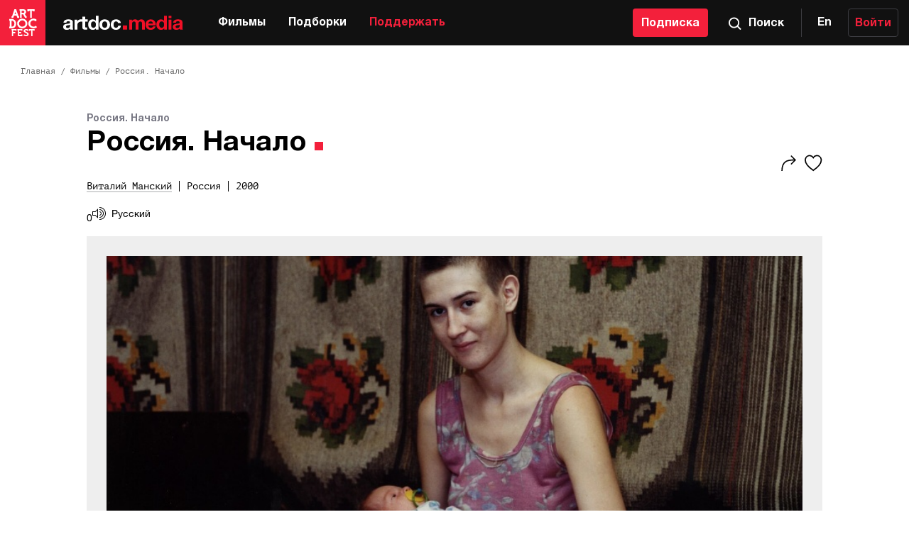

--- FILE ---
content_type: text/html; charset=utf-8
request_url: https://artdoc.media/movie/rossiya__nachalo_2000_0
body_size: 36140
content:
<!DOCTYPE html><html lang="ru"><head><meta charSet="utf-8"/><meta name="viewport" content="width=device-width, initial-scale=1"/><link rel="apple-touch-icon" sizes="180x180" href="/images/apple-touch-icon.png"/><link rel="icon" type="image/png" sizes="32x32" href="/images/favicon-32x32.png"/><link rel="icon" type="image/png" sizes="16x16" href="/images/favicon-16x16.png"/><link rel="manifest" href="/images/manifest.json"/><link rel="mask-icon" href="/images/safari-pinned-tab.svg" color="#f3203c"/><meta name="apple-mobile-web-app-title" content="Artdoc.media"/><meta name="application-name" content="Artdoc.media"/><meta name="theme-color" content="#f3203c"/><meta name="description" content="Артдокмедиа — это архив документального кино, независимого и актуального контента, в основном снятого на территории бывшего СССР с начала 2000-х годов. Ежедневно в кинозале 5 сеансов, с обсуждением фильма с авторами."/><link rel="shortcut icon" href="/images/favicon.ico" type="image/x-icon"/><meta property="og:type" content="website"/><meta property="og:site_name" content="artdoc.media"/><title>Россия. Начало</title><meta name="next-head-count" content="15"/><link rel="preload" href="/_next/static/css/7b57f4b0dab8c801.css" as="style"/><link rel="stylesheet" href="/_next/static/css/7b57f4b0dab8c801.css" data-n-g=""/><noscript data-n-css=""></noscript><script defer="" nomodule="" src="/_next/static/chunks/polyfills-c67a75d1b6f99dc8.js"></script><script src="/_next/static/chunks/webpack-1d785c25a8989154.js" defer=""></script><script src="/_next/static/chunks/framework-5f4595e5518b5600.js" defer=""></script><script src="/_next/static/chunks/main-286db565353e2268.js" defer=""></script><script src="/_next/static/chunks/pages/_app-58ad43a49c43b55f.js" defer=""></script><script src="/_next/static/chunks/324-897e1ea1dc23bf00.js" defer=""></script><script src="/_next/static/chunks/447-9c77bc21e0aea8de.js" defer=""></script><script src="/_next/static/chunks/582-a6821844b6674a90.js" defer=""></script><script src="/_next/static/chunks/286-26aad87c1fb0b0a3.js" defer=""></script><script src="/_next/static/chunks/874-4a8c606771b48c5f.js" defer=""></script><script src="/_next/static/chunks/pages/movie/%5Bslug%5D-75c57ccef676a1ba.js" defer=""></script><script src="/_next/static/NXjtkZypBC59B5pIToxrT/_buildManifest.js" defer=""></script><script src="/_next/static/NXjtkZypBC59B5pIToxrT/_ssgManifest.js" defer=""></script><style data-styled="" data-styled-version="5.3.6">.bWjEut{display:block;width:100%;height:100%;}/*!sc*/
data-styled.g2[id="Media-sc-1ox6kkd-0"]{content:"bWjEut,"}/*!sc*/
.krmtlW{display:block;width:100%;height:100%;}/*!sc*/
data-styled.g3[id="FacebookDefault-sc-1jv7pec-0"]{content:"krmtlW,"}/*!sc*/
.cUTGCn{display:block;fill:#F5F5F5;width:20px;height:20px;}/*!sc*/
data-styled.g4[id="Instagram-sc-1flgq41-0"]{content:"cUTGCn,"}/*!sc*/
.gfJnMa{display:block;fill:#F3203B;width:100%;height:100%;}/*!sc*/
data-styled.g5[id="Fest-sc-8ufc2n-0"]{content:"gfJnMa,"}/*!sc*/
.kdNrwW{display:block;fill:#F5F5F5;width:20px;height:14px;}/*!sc*/
data-styled.g8[id="Youtube-sc-pe1k1i-0"]{content:"kdNrwW,"}/*!sc*/
.bIwPWD{display:block;width:18px;height:11px;}/*!sc*/
.bIwPWD .filled{stroke:#fff;stroke-width:2px;}/*!sc*/
data-styled.g9[id="ArrowList-sc-qlkmgb-0"]{content:"bIwPWD,"}/*!sc*/
.dqHfrM{display:block;width:18px;height:18px;}/*!sc*/
.dqHfrM .filled{stroke:#fff;stroke-width:2px;}/*!sc*/
data-styled.g11[id="Search-sc-dwkuem-0"]{content:"dqHfrM,"}/*!sc*/
.hbNgQg{display:block;width:20px;height:16px;}/*!sc*/
data-styled.g12[id="Burger-sc-1i0f75a-0"]{content:"hbNgQg,"}/*!sc*/
.GPIri{display:block;width:100%;height:100%;}/*!sc*/
.GPIri .non-filled{stroke:#F3203B;stroke-width:2px;}/*!sc*/
.GPIri .filled{fill:#F3203B;}/*!sc*/
.GPIri:not([data-filled]) .non-filled,.GPIri[data-filled="false"] .filled{display:none;}/*!sc*/
data-styled.g18[id="Favorite-sc-ujmter-0"]{content:"GPIri,"}/*!sc*/
.hCoDJ{display:block;width:19px;height:18px;fill:#111;}/*!sc*/
data-styled.g20[id="Voice-sc-1pxshi4-0"]{content:"hCoDJ,"}/*!sc*/
.fZMXHr{width:12px;height:12px;}/*!sc*/
data-styled.g22[id="RedDot-sc-68obwl-0"]{content:"fZMXHr,"}/*!sc*/
.iFqMJ{display:block;width:34px;height:34px;}/*!sc*/
.iFqMJ .circle{fill:#111111;}/*!sc*/
.iFqMJ .arrow{stroke:white;stroke-width:2;}/*!sc*/
data-styled.g23[id="SliderArrow-sc-txapgv-0"]{content:"iFqMJ,"}/*!sc*/
.dSBVdv{display:block;}/*!sc*/
.dSBVdv .colored{stroke:#fff;stroke-width:1.5px;}/*!sc*/
data-styled.g35[id="Share-sc-1rzkeof-0"]{content:"dSBVdv,"}/*!sc*/
.jwoOcm{box-shadow:inset 0 3px 0 -2px #393943,inset 0 -3px 0 -2px #393943;padding-left:16px;padding-right:16px;cursor:pointer;}/*!sc*/
.jwoOcm.openList{padding-bottom:2px;}/*!sc*/
@media (min-width:768px){.jwoOcm{padding-left:25px;padding-right:25px;}}/*!sc*/
@media (min-width:1024px){.jwoOcm{padding-left:42px;padding-right:42px;cursor:default;}}/*!sc*/
@media (min-width:1280px){.jwoOcm{box-shadow:none;padding:0;}}/*!sc*/
data-styled.g50[id="Liststyles__List-sc-5yl9m2-0"]{content:"jwoOcm,"}/*!sc*/
.kvxfcE{display:-webkit-box;display:-webkit-flex;display:-ms-flexbox;display:flex;-webkit-flex-direction:row;-ms-flex-direction:row;flex-direction:row;-webkit-align-items:center;-webkit-box-align:center;-ms-flex-align:center;align-items:center;-webkit-box-pack:justify;-webkit-justify-content:space-between;-ms-flex-pack:justify;justify-content:space-between;}/*!sc*/
data-styled.g51[id="Liststyles__Wrapper-sc-5yl9m2-1"]{content:"kvxfcE,"}/*!sc*/
.gbvpHL.openArrow{-webkit-transform:rotate(180deg);-ms-transform:rotate(180deg);transform:rotate(180deg);}/*!sc*/
@media (min-width:1280px){.gbvpHL{display:none;}}/*!sc*/
data-styled.g52[id="Liststyles__Icon-sc-5yl9m2-2"]{content:"gbvpHL,"}/*!sc*/
.bLFmQn{font-family:"Helvetica Neue Bold Condensed",sans-serif;font-size:14px;line-height:20px;color:#fff;text-shadow:1px 1px 2px rgba(0,0,0,0.2);text-transform:uppercase;padding-top:20px;padding-bottom:20px;margin:0;cursor:pointer;}/*!sc*/
@media (min-width:768px){.bLFmQn{font-size:17px;line-height:20px;}}/*!sc*/
@media (min-width:1280px){.bLFmQn{padding-top:0;padding-bottom:24px;cursor:default;}}/*!sc*/
data-styled.g53[id="Liststyles__Text-sc-5yl9m2-3"]{content:"bLFmQn,"}/*!sc*/
.hermIe{display:-webkit-box;display:-webkit-flex;display:-ms-flexbox;display:flex;-webkit-flex-direction:column;-ms-flex-direction:column;flex-direction:column;background-color:#111;padding-top:32px;padding-bottom:26px;width:100%;font-size:12px;line-height:16px;color:#A0A0AC;}/*!sc*/
@media (min-width:768px){.hermIe{padding-top:56px;padding-bottom:32px;font-size:14px;line-height:20px;}}/*!sc*/
@media (min-width:1280px){.hermIe{-webkit-flex-direction:column;-ms-flex-direction:column;flex-direction:column;padding-top:65px;padding-bottom:46px;}}/*!sc*/
data-styled.g57[id="Footerstyles__Footer-sc-1g9es9w-0"]{content:"hermIe,"}/*!sc*/
.bsYxbP{min-width:320px;max-width:1428px;padding-left:0;padding-right:0;margin-left:auto;margin-right:auto;box-sizing:border-box;width:100%;}/*!sc*/
@media (min-width:768px){.bsYxbP{padding-left:0;padding-right:0;}}/*!sc*/
@media (min-width:1024px){.bsYxbP{padding-left:0;padding-right:0;}}/*!sc*/
@media (min-width:1280px){.bsYxbP{padding-left:29px;padding-right:29px;}}/*!sc*/
@media (min-width:1428px){.bsYxbP{padding-left:56px;padding-right:54px;}}/*!sc*/
@media (min-width:1280px){.bsYxbP{display:grid;grid-template-rows:1fr;grid-template-columns:350px 1fr minmax(300px,350px);}}/*!sc*/
data-styled.g58[id="Footerstyles__Wrapper-sc-1g9es9w-1"]{content:"bsYxbP,"}/*!sc*/
.igRtFD{padding-left:16px;margin-bottom:35px;}/*!sc*/
@media (min-width:768px){.igRtFD{padding-left:25px;margin-bottom:60px;}}/*!sc*/
@media (min-width:1024px){.igRtFD{padding-left:42px;margin-bottom:57px;}}/*!sc*/
@media (min-width:1280px){.igRtFD{padding-left:0;margin-right:0;margin-bottom:0;}}/*!sc*/
data-styled.g59[id="Footerstyles__About-sc-1g9es9w-2"]{content:"igRtFD,"}/*!sc*/
.kZSzsj{display:block;width:190px;height:22px;}/*!sc*/
@media (min-width:768px){.kZSzsj{width:308px;height:40px;}}/*!sc*/
data-styled.g60[id="Footerstyles__LogoLink-sc-1g9es9w-3"]{content:"kZSzsj,"}/*!sc*/
.eeMUZA{line-height:18px;max-width:272px;font-family:"PT Mono",monospace;margin-top:3px;margin-bottom:0;}/*!sc*/
@media (min-width:768px){.eeMUZA{min-width:302px;margin-top:26px;}}/*!sc*/
data-styled.g61[id="Footerstyles__Paragraph-sc-1g9es9w-4"]{content:"eeMUZA,"}/*!sc*/
@media (min-width:1280px){.ibWINc{display:grid;grid-template-columns:1fr 1fr;grid-template-rows:1fr;}.ibWINc >:nth-child(n){justify-self:center;}}/*!sc*/
@media (min-width:1428px){.ibWINc >:last-child{justify-self:start;}}/*!sc*/
data-styled.g62[id="Footerstyles__Container-sc-1g9es9w-5"]{content:"ibWINc,"}/*!sc*/
.jumGTD{justify-self:end;padding:0 16px;}/*!sc*/
@media (min-width:768px){.jumGTD{padding:0 25px;}}/*!sc*/
@media (min-width:1024px){.jumGTD{padding:0 42px;}}/*!sc*/
@media (min-width:1280px){.jumGTD{padding:0;}}/*!sc*/
data-styled.g63[id="Footerstyles__Contacts-sc-1g9es9w-6"]{content:"jumGTD,"}/*!sc*/
.hVbcvB{display:-webkit-box;display:-webkit-flex;display:-ms-flexbox;display:flex;-webkit-flex-direction:row;-ms-flex-direction:row;flex-direction:row;padding:24px 0px 20px;}/*!sc*/
@media (min-width:768px){.hVbcvB{padding:57px 0px 32px;}}/*!sc*/
@media (min-width:1280px){.hVbcvB{padding:0px 0px 30px;}}/*!sc*/
data-styled.g64[id="Footerstyles__LinksWrapper-sc-1g9es9w-7"]{content:"hVbcvB,"}/*!sc*/
.eEwmqA{display:-webkit-box;display:-webkit-flex;display:-ms-flexbox;display:flex;-webkit-align-items:center;-webkit-box-align:center;-ms-flex-align:center;align-items:center;-webkit-box-pack:center;-webkit-justify-content:center;-ms-flex-pack:center;justify-content:center;width:40px;height:40px;border:1px solid rgba(255,255,255,0.2);-webkit-transition:border-color 0.5s;transition:border-color 0.5s;border-radius:50%;margin-right:9px;}/*!sc*/
.eEwmqA:hover{border:1px solid #fff;}/*!sc*/
data-styled.g65[id="Footerstyles__SocialLinks-sc-1g9es9w-8"]{content:"eEwmqA,"}/*!sc*/
.dYotLI{padding:0;margin:0;margin-bottom:20px;}/*!sc*/
.dYotLI >:nth-child(2){margin-bottom:20px;}/*!sc*/
@media (min-width:1280px){.dYotLI{margin-bottom:0;}}/*!sc*/
data-styled.g66[id="Footerstyles__ContactsList-sc-1g9es9w-9"]{content:"dYotLI,"}/*!sc*/
.edORRV{font-family:"PT Mono",monospace;list-style-type:none;color:#ADAEB0;margin-bottom:8px;}/*!sc*/
data-styled.g67[id="Footerstyles__ContactsItem-sc-1g9es9w-10"]{content:"edORRV,"}/*!sc*/
.jfThnR{color:inherit;}/*!sc*/
.jfThnR:hover{color:#F3203B;}/*!sc*/
data-styled.g68[id="Footerstyles__SourceLink-sc-1g9es9w-11"]{content:"jfThnR,"}/*!sc*/
.jHwyGt{min-width:320px;max-width:1428px;padding-left:16px;padding-right:16px;margin-left:auto;margin-right:auto;box-sizing:border-box;display:-webkit-box;display:-webkit-flex;display:-ms-flexbox;display:flex;-webkit-flex-direction:row;-ms-flex-direction:row;flex-direction:row;-webkit-box-pack:justify;-webkit-justify-content:space-between;-ms-flex-pack:justify;justify-content:space-between;margin:initial;}/*!sc*/
@media (min-width:768px){.jHwyGt{padding-left:24px;padding-right:24px;}}/*!sc*/
@media (min-width:1024px){.jHwyGt{padding-left:42px;padding-right:42px;}}/*!sc*/
@media (min-width:1280px){.jHwyGt{padding-left:29px;padding-right:29px;}}/*!sc*/
@media (min-width:1428px){.jHwyGt{padding-left:54px;padding-right:56px;}}/*!sc*/
@media (min-width:1280px){.jHwyGt{position:relative;width:100%;padding-top:46px;margin:0 auto;}}/*!sc*/
data-styled.g69[id="Footerstyles__Content-sc-1g9es9w-12"]{content:"jHwyGt,"}/*!sc*/
.dMQKnf{padding-left:0;margin:0;}/*!sc*/
.dMQKnf >:last-child{margin-bottom:0;}/*!sc*/
@media (min-width:1280px){.dMQKnf{display:-webkit-box;display:-webkit-flex;display:-ms-flexbox;display:flex;-webkit-flex-direction:row;-ms-flex-direction:row;flex-direction:row;width:100%;}.dMQKnf >:nth-child(-n + 2):after{content:"";display:inline-block;font-size:inherit;line-height:inherit;width:1px;height:1.5em;background-color:currentColor;margin-left:12px;vertical-align:top;}.dMQKnf >:last-child{margin-right:0;margin-left:auto;}}/*!sc*/
data-styled.g70[id="Footerstyles__ContentList-sc-1g9es9w-13"]{content:"dMQKnf,"}/*!sc*/
.gMEubF{font-family:"PT Mono",monospace;list-style-type:none;color:#ADAEB0;margin-bottom:8px;}/*!sc*/
.gMEubF a{color:inherit;-webkit-text-decoration:none;text-decoration:none;}/*!sc*/
.gMEubF a:hover{color:#F3203B;}/*!sc*/
@media (min-width:1280px){.gMEubF{margin-bottom:0;margin-right:12px;}}/*!sc*/
data-styled.g71[id="Footerstyles__ContentItem-sc-1g9es9w-14"]{content:"gMEubF,"}/*!sc*/
.jobMns{color:inherit;-webkit-text-decoration:none;text-decoration:none;}/*!sc*/
.jobMns:hover{color:#F3203B;}/*!sc*/
data-styled.g72[id="Footerstyles__ContentLink-sc-1g9es9w-15"]{content:"jobMns,"}/*!sc*/
.gGfCAT{width:48px;height:48px;-webkit-align-self:flex-end;-ms-flex-item-align:end;align-self:flex-end;}/*!sc*/
@media (min-width:768px){.gGfCAT{width:64px;height:64px;}}/*!sc*/
@media (min-width:1280px){.gGfCAT{position:absolute;top:-52px;left:29px;}}/*!sc*/
@media (min-width:1428px){.gGfCAT{left:54px;}}/*!sc*/
data-styled.g73[id="Footerstyles__FestLink-sc-1g9es9w-16"]{content:"gGfCAT,"}/*!sc*/
.cKjkRE{width:20px;height:20px;border-radius:50%;border:none;cursor:pointer;position:relative;background-color:rgba(0,0,0,0.1);}/*!sc*/
.cKjkRE:before,.cKjkRE:after{left:50%;top:50%;content:'';position:absolute;width:10px;height:1.3px;background:white;}/*!sc*/
.cKjkRE:before{-webkit-transform:translate(-50%,-50%) rotate(45deg);-ms-transform:translate(-50%,-50%) rotate(45deg);transform:translate(-50%,-50%) rotate(45deg);}/*!sc*/
.cKjkRE:after{-webkit-transform:translate(-50%,-50%) rotate(-45deg);-ms-transform:translate(-50%,-50%) rotate(-45deg);transform:translate(-50%,-50%) rotate(-45deg);}/*!sc*/
@media (min-width:768px){.cKjkRE{width:26px;height:26px;}.cKjkRE:before,.cKjkRE:after{width:16px;height:1.3px;}}/*!sc*/
@media (min-width:1024px){.cKjkRE{display:none;}}/*!sc*/
.cKjkRE:hover{background-color:rgba(0,0,0,0.2);}/*!sc*/
.cKjkRE:before,.cKjkRE:after{background:#111;}/*!sc*/
data-styled.g75[id="Backstyles__Button-sc-sfiwen-0"]{content:"cKjkRE,"}/*!sc*/
.dhtQRh{background-color:transparent;padding:0;border:0;cursor:pointer;}/*!sc*/
.dhtQRh .Favorite-sc-ujmter-0{width:32px;height:26px;}/*!sc*/
.dhtQRh:focus{outline:none;}/*!sc*/
.dhtQRh:hover .Favorite-sc-ujmter-0[data-filled="false"] .non-filled{stroke:#A0A0AC;}/*!sc*/
data-styled.g88[id="FavoriteButtonstyles__FavoriteButton-sc-1jfz7dg-0"]{content:"dhtQRh,"}/*!sc*/
.jrDYgH{display:-webkit-box;display:-webkit-flex;display:-ms-flexbox;display:flex;-webkit-box-pack:center;-webkit-justify-content:center;-ms-flex-pack:center;justify-content:center;cursor:pointer;width:100%;color:#fff;font-size:16px;line-height:20px;font-weight:700;font-family:'Helvetica Neue',sans-serif;border-radius:4px;border:none;-webkit-text-decoration:none;text-decoration:none;padding:11px 0 9px;color:#fff;background-color:#F3203B;}/*!sc*/
.jrDYgH:hover{background-color:#CE1B32;}/*!sc*/
.jrDYgH:disabled{background-color:#979797;cursor:default;}/*!sc*/
data-styled.g102[id="Subscriptionstyles__Button-sc-1e99qao-0"]{content:"jrDYgH,"}/*!sc*/
.ceSDYI{cursor:pointer;background-color:transparent;font-size:16px;line-height:16px;font-weight:700;box-shadow:13px 0 0 -12px #3D3D42;padding:24px 23px;}/*!sc*/
.ceSDYI:hover{background-color:#23232c;box-shadow:none;}/*!sc*/
@media (min-width:1428px){.ceSDYI{font-weight:500;padding:22px 19px;}}/*!sc*/
data-styled.g111[id="ChangeLanguagestyles__ChangeLanguage-sc-1fbpgo2-0"]{content:"ceSDYI,"}/*!sc*/
.bqbnXP{display:-webkit-box;display:-webkit-flex;display:-ms-flexbox;display:flex;-webkit-align-items:center;-webkit-box-align:center;-ms-flex-align:center;align-items:center;-webkit-flex-direction:row;-ms-flex-direction:row;flex-direction:row;width:100%;cursor:pointer;color:#fff;font-size:16px;line-height:20px;font-weight:700;padding:20px 16px;}/*!sc*/
@media (min-width:1024px){.bqbnXP{cursor:default;}}/*!sc*/
.bqbnXP:hover{background-color:#23232c;}/*!sc*/
@media (min-width:768px){.bqbnXP{padding:22px 23.2px;}}/*!sc*/
@media (min-width:1024px){.bqbnXP{background-color:#111;padding:12px 15px 12px 0px;min-width:86px;}.bqbnXP:hover{background-color:#111;}}/*!sc*/
data-styled.g214[id="Burgerstyles__Container-sc-19pkmhi-0"]{content:"bqbnXP,"}/*!sc*/
.kZCPHL{display:none;margin:0;}/*!sc*/
@media (min-width:768px){.kZCPHL{display:block;margin-left:10px;}}/*!sc*/
@media (min-width:1024px){.kZCPHL{display:none;}}/*!sc*/
data-styled.g215[id="Burgerstyles__Text-sc-19pkmhi-1"]{content:"kZCPHL,"}/*!sc*/
@media (min-width:1024px){.LYbnh{display:none;}}/*!sc*/
.LYbnh .Close-sc-1ab280s-0{width:16px;height:16px;}/*!sc*/
data-styled.g216[id="Burgerstyles__IconMenu-sc-19pkmhi-2"]{content:"LYbnh,"}/*!sc*/
.cWHxly{height:100%;width:100%;}/*!sc*/
data-styled.g230[id="NavBarstyles__NavBar-sc-16pq7rb-0"]{content:"cWHxly,"}/*!sc*/
.cRDeZs{display:-webkit-box;display:-webkit-flex;display:-ms-flexbox;display:flex;-webkit-flex-direction:row;-ms-flex-direction:row;flex-direction:row;width:100%;height:100%;padding:0;margin:0;}/*!sc*/
.cRDeZs >:last-child{color:#F3203B;}/*!sc*/
data-styled.g231[id="NavBarstyles__ListItems-sc-16pq7rb-1"]{content:"cRDeZs,"}/*!sc*/
.jDiMsj{list-style-type:none;cursor:pointer;height:100%;-webkit-flex-shrink:0;-ms-flex-negative:0;flex-shrink:0;}/*!sc*/
.jDiMsj:hover{background-color:#23232c;}/*!sc*/
data-styled.g232[id="NavBarstyles__Item-sc-16pq7rb-2"]{content:"jDiMsj,"}/*!sc*/
.jMtTpc{display:-webkit-box;display:-webkit-flex;display:-ms-flexbox;display:flex;-webkit-align-items:center;-webkit-box-align:center;-ms-flex-align:center;align-items:center;-webkit-box-pack:center;-webkit-justify-content:center;-ms-flex-pack:center;justify-content:center;height:100%;width:100%;min-width:-webkit-max-content;min-width:-moz-max-content;min-width:max-content;padding:0px 16px;color:currentColor;font-weight:700;-webkit-text-decoration:none;text-decoration:none;font-size:16px;line-height:20px;}/*!sc*/
data-styled.g233[id="NavBarstyles__SourceLink-sc-16pq7rb-3"]{content:"jMtTpc,"}/*!sc*/
.bczrOm{display:-webkit-box;display:-webkit-flex;display:-ms-flexbox;display:flex;-webkit-align-items:center;-webkit-box-align:center;-ms-flex-align:center;align-items:center;-webkit-flex-direction:row;-ms-flex-direction:row;flex-direction:row;padding:20px 17px 18px;cursor:pointer;color:#fff;font-size:16px;line-height:20px;font-weight:700;box-shadow:13px 0 0 -12px #3D3D42;}/*!sc*/
.bczrOm:hover{background-color:#23232c;box-shadow:none;}/*!sc*/
.bczrOm.openPopup{background-color:#F3203B;padding:21px 18px 19px;box-shadow:none;}/*!sc*/
@media (min-width:768px){.bczrOm.openPopup{padding:23px 24px 21px;}}/*!sc*/
@media (min-width:768px){.bczrOm{padding:23px 24px 21px;}}/*!sc*/
@media (min-width:1428px){.bczrOm{padding:23px 21px 21px 16px;}}/*!sc*/
data-styled.g234[id="SearchPopupstyles__Container-sc-13u4x6r-0"]{content:"bczrOm,"}/*!sc*/
.eoKaHj{display:none;margin:0;}/*!sc*/
@media (min-width:768px){.eoKaHj{display:block;margin-left:10px;}}/*!sc*/
data-styled.g236[id="SearchPopupstyles__Text-sc-13u4x6r-2"]{content:"eoKaHj,"}/*!sc*/
.jgVlvk .Close-sc-1ab280s-0{width:16px;height:16px;}/*!sc*/
data-styled.g237[id="SearchPopupstyles__Icon-sc-13u4x6r-3"]{content:"jgVlvk,"}/*!sc*/
.bSFdFc{display:-webkit-box;display:-webkit-flex;display:-ms-flexbox;display:flex;-webkit-flex-direction:row;-ms-flex-direction:row;flex-direction:row;-webkit-align-items:center;-webkit-box-align:center;-ms-flex-align:center;align-items:center;-webkit-box-pack:justify;-webkit-justify-content:space-between;-ms-flex-pack:justify;justify-content:space-between;width:100%;height:100%;background-color:#111;color:#fff;max-height:56px;position:fixed;top:0;left:0;right:0;z-index:11;}/*!sc*/
@media (min-width:768px){.bSFdFc{max-height:64px;}}/*!sc*/
data-styled.g285[id="Headerstyles__Header-sc-1oqi4lb-0"]{content:"bSFdFc,"}/*!sc*/
.kIupG{width:-webkit-fit-content;width:-moz-fit-content;width:fit-content;height:100%;padding-left:16px;}/*!sc*/
@media (min-width:768px){.kIupG{display:-webkit-box;display:-webkit-flex;display:-ms-flexbox;display:flex;-webkit-flex-direction:row;-ms-flex-direction:row;flex-direction:row;-webkit-align-items:center;-webkit-box-align:center;-ms-flex-align:center;align-items:center;padding-left:0;}}/*!sc*/
@media (min-width:1024px){.kIupG{width:auto;margin-right:16px;}}/*!sc*/
@media (min-width:1280px){.kIupG{margin-right:32px;}}/*!sc*/
data-styled.g286[id="Headerstyles__LinksWrapper-sc-1oqi4lb-1"]{content:"kIupG,"}/*!sc*/
.dmlPGS{height:100%;display:-webkit-box;display:-webkit-flex;display:-ms-flexbox;display:flex;-webkit-align-items:center;-webkit-box-align:center;-ms-flex-align:center;align-items:center;}/*!sc*/
.dmlPGS .Media-sc-1ox6kkd-0{width:138px;height:18px;}/*!sc*/
@media (min-width:768px){.dmlPGS .Media-sc-1ox6kkd-0{width:170px;height:21px;}}/*!sc*/
data-styled.g287[id="Headerstyles__MediaLink-sc-1oqi4lb-2"]{content:"dmlPGS,"}/*!sc*/
.fkzHHY{display:none;}/*!sc*/
@media (min-width:768px){.fkzHHY{display:block;width:64px;height:64px;margin-right:25px;}}/*!sc*/
data-styled.g288[id="Headerstyles__FestLink-sc-1oqi4lb-3"]{content:"fkzHHY,"}/*!sc*/
.hXmLbO{display:none;}/*!sc*/
@media (min-width:1024px){.hXmLbO{display:block;}}/*!sc*/
data-styled.g291[id="Headerstyles__LanguageWrapper-sc-1oqi4lb-6"]{content:"hXmLbO,"}/*!sc*/
.dYpcBY{display:none;width:100%;height:100%;}/*!sc*/
@media (min-width:1024px){.dYpcBY{display:block;}}/*!sc*/
data-styled.g292[id="Headerstyles__NavBarWrapper-sc-1oqi4lb-7"]{content:"dYpcBY,"}/*!sc*/
.dzUqQN{display:none;width:100%;max-width:106px;min-width:90px;margin-right:5px;-webkit-flex-shrink:0;-ms-flex-negative:0;flex-shrink:0;}/*!sc*/
@media (min-width:1024px){.dzUqQN{display:block;}}/*!sc*/
data-styled.g293[id="Headerstyles__SubscribeButton-sc-1oqi4lb-8"]{content:"dzUqQN,"}/*!sc*/
.dCBfUQ{display:-webkit-box;display:-webkit-flex;display:-ms-flexbox;display:flex;-webkit-align-items:center;-webkit-box-align:center;-ms-flex-align:center;align-items:center;-webkit-box-pack:end;-webkit-justify-content:flex-end;-ms-flex-pack:end;justify-content:flex-end;width:100%;}/*!sc*/
data-styled.g294[id="Headerstyles__Block-sc-1oqi4lb-9"]{content:"dCBfUQ,"}/*!sc*/
.eFoIXP{width:100%;}/*!sc*/
data-styled.g296[id="BaseLayoutstyles__Container-sc-dp9d3-0"]{content:"eFoIXP,"}/*!sc*/
.QyUyI{-webkit-flex:1 0 auto;-ms-flex:1 0 auto;flex:1 0 auto;padding-top:56px;}/*!sc*/
@media (min-width:768px){.QyUyI{padding-top:64px;}}/*!sc*/
data-styled.g297[id="BaseLayoutstyles__ContentWrapper-sc-dp9d3-1"]{content:"QyUyI,"}/*!sc*/
html{font-size:14px;font-family:'Helvetica Neue',sans-serif;line-height:1.3;-webkit-tap-highlight-color:transparent;}/*!sc*/
body{padding:0;margin:0;}/*!sc*/
body.disable-scroll,body[data-disable-scroll='true']{overflow:hidden;touch-action:none;}/*!sc*/
html,body,div[id="__next"]{height:100%;}/*!sc*/
div[id="__next"]{display:-webkit-box;display:-webkit-flex;display:-ms-flexbox;display:flex;-webkit-flex-direction:column;-ms-flex-direction:column;flex-direction:column;}/*!sc*/
*,::after,::before{box-sizing:border-box;}/*!sc*/
data-styled.g298[id="sc-global-bxXkMD1"]{content:"sc-global-bxXkMD1,"}/*!sc*/
.kwTUSY{display:none;font-family:"PT Mono",monospace;color:#666;font-size:12px;line-height:16px;}/*!sc*/
@media (min-width:768px){.kwTUSY{display:block;}}/*!sc*/
data-styled.g315[id="PageRoutestyles__Container-sc-xko0o5-0"]{content:"kwTUSY,"}/*!sc*/
.bWePti{-webkit-text-decoration:none;text-decoration:none;cursor:pointer;color:inherit;}/*!sc*/
.bWePti:hover{color:#F3203B;}/*!sc*/
data-styled.g316[id="PageRoutestyles__Link-sc-xko0o5-1"]{content:"bWePti,"}/*!sc*/
@font-face{font-family:'swiper-icons';src:url('data:application/font-woff;charset=utf-8;base64, [base64]//wADZ2x5ZgAAAywAAADMAAAD2MHtryVoZWFkAAABbAAAADAAAAA2E2+eoWhoZWEAAAGcAAAAHwAAACQC9gDzaG10eAAAAigAAAAZAAAArgJkABFsb2NhAAAC0AAAAFoAAABaFQAUGG1heHAAAAG8AAAAHwAAACAAcABAbmFtZQAAA/gAAAE5AAACXvFdBwlwb3N0AAAFNAAAAGIAAACE5s74hXjaY2BkYGAAYpf5Hu/j+W2+MnAzMYDAzaX6QjD6/4//Bxj5GA8AuRwMYGkAPywL13jaY2BkYGA88P8Agx4j+/8fQDYfA1AEBWgDAIB2BOoAeNpjYGRgYNBh4GdgYgABEMnIABJzYNADCQAACWgAsQB42mNgYfzCOIGBlYGB0YcxjYGBwR1Kf2WQZGhhYGBiYGVmgAFGBiQQkOaawtDAoMBQxXjg/wEGPcYDDA4wNUA2CCgwsAAAO4EL6gAAeNpj2M0gyAACqxgGNWBkZ2D4/wMA+xkDdgAAAHjaY2BgYGaAYBkGRgYQiAHyGMF8FgYHIM3DwMHABGQrMOgyWDLEM1T9/w8UBfEMgLzE////P/5//f/V/xv+r4eaAAeMbAxwIUYmIMHEgKYAYjUcsDAwsLKxc3BycfPw8jEQA/[base64]/uznmfPFBNODM2K7MTQ45YEAZqGP81AmGGcF3iPqOop0r1SPTaTbVkfUe4HXj97wYE+yNwWYxwWu4v1ugWHgo3S1XdZEVqWM7ET0cfnLGxWfkgR42o2PvWrDMBSFj/IHLaF0zKjRgdiVMwScNRAoWUoH78Y2icB/yIY09An6AH2Bdu/UB+yxopYshQiEvnvu0dURgDt8QeC8PDw7Fpji3fEA4z/PEJ6YOB5hKh4dj3EvXhxPqH/SKUY3rJ7srZ4FZnh1PMAtPhwP6fl2PMJMPDgeQ4rY8YT6Gzao0eAEA409DuggmTnFnOcSCiEiLMgxCiTI6Cq5DZUd3Qmp10vO0LaLTd2cjN4fOumlc7lUYbSQcZFkutRG7g6JKZKy0RmdLY680CDnEJ+UMkpFFe1RN7nxdVpXrC4aTtnaurOnYercZg2YVmLN/d/gczfEimrE/fs/bOuq29Zmn8tloORaXgZgGa78yO9/cnXm2BpaGvq25Dv9S4E9+5SIc9PqupJKhYFSSl47+Qcr1mYNAAAAeNptw0cKwkAAAMDZJA8Q7OUJvkLsPfZ6zFVERPy8qHh2YER+3i/BP83vIBLLySsoKimrqKqpa2hp6+jq6RsYGhmbmJqZSy0sraxtbO3sHRydnEMU4uR6yx7JJXveP7WrDycAAAAAAAH//wACeNpjYGRgYOABYhkgZgJCZgZNBkYGLQZtIJsFLMYAAAw3ALgAeNolizEKgDAQBCchRbC2sFER0YD6qVQiBCv/H9ezGI6Z5XBAw8CBK/m5iQQVauVbXLnOrMZv2oLdKFa8Pjuru2hJzGabmOSLzNMzvutpB3N42mNgZGBg4GKQYzBhYMxJLMlj4GBgAYow/P/PAJJhLM6sSoWKfWCAAwDAjgbRAAB42mNgYGBkAIIbCZo5IPrmUn0hGA0AO8EFTQAA') format('woff');font-weight:400;font-style:normal;}/*!sc*/
.jvvxza:root{--swiper-theme-color:#007aff;}/*!sc*/
.jvvxza .swiper-container{margin-left:auto;margin-right:auto;position:relative;overflow:hidden;list-style:none;padding:0;z-index:1;}/*!sc*/
.jvvxza .swiper-container-vertical > .swiper-wrapper{-webkit-flex-direction:column;-ms-flex-direction:column;flex-direction:column;}/*!sc*/
.jvvxza .swiper-wrapper{position:relative;width:100%;height:100%;z-index:1;display:-webkit-box;display:-webkit-flex;display:-ms-flexbox;display:flex;-webkit-transition-property:-webkit-transform;-webkit-transition-property:transform;transition-property:transform;box-sizing:content-box;}/*!sc*/
.jvvxza .swiper-container-android .swiper-slide,.jvvxza .swiper-wrapper{-webkit-transform:translate3d(0px,0,0);-ms-transform:translate3d(0px,0,0);transform:translate3d(0px,0,0);}/*!sc*/
.jvvxza .swiper-container-multirow > .swiper-wrapper{-webkit-flex-wrap:wrap;-ms-flex-wrap:wrap;flex-wrap:wrap;}/*!sc*/
.jvvxza .swiper-container-multirow-column > .swiper-wrapper{-webkit-flex-wrap:wrap;-ms-flex-wrap:wrap;flex-wrap:wrap;-webkit-flex-direction:column;-ms-flex-direction:column;flex-direction:column;}/*!sc*/
.jvvxza .swiper-container-free-mode > .swiper-wrapper{-webkit-transition-timing-function:ease-out;transition-timing-function:ease-out;margin:0 auto;}/*!sc*/
.jvvxza .swiper-slide{-webkit-flex-shrink:0;-ms-flex-negative:0;flex-shrink:0;width:100%;height:100%;position:relative;-webkit-transition-property:-webkit-transform;-webkit-transition-property:transform;transition-property:transform;}/*!sc*/
.jvvxza .swiper-slide-invisible-blank{visibility:hidden;}/*!sc*/
.jvvxza .swiper-container-autoheight,.jvvxza .swiper-container-autoheight .swiper-slide{height:auto;}/*!sc*/
.jvvxza .swiper-container-autoheight .swiper-wrapper{-webkit-align-items:flex-start;-webkit-box-align:flex-start;-ms-flex-align:flex-start;align-items:flex-start;-webkit-transition-property:-webkit-transform,height;-webkit-transition-property:transform,height;transition-property:transform,height;}/*!sc*/
.jvvxza .swiper-container-3d{-webkit-perspective:1200px;-moz-perspective:1200px;-ms-perspective:1200px;perspective:1200px;}/*!sc*/
.jvvxza .swiper-container-3d .swiper-wrapper,.jvvxza .swiper-container-3d .swiper-slide,.jvvxza .swiper-container-3d .swiper-slide-shadow-left,.jvvxza .swiper-container-3d .swiper-slide-shadow-right,.jvvxza .swiper-container-3d .swiper-slide-shadow-top,.jvvxza .swiper-container-3d .swiper-slide-shadow-bottom,.jvvxza .swiper-container-3d .swiper-cube-shadow{-webkit-transform-style:preserve-3d;-ms-transform-style:preserve-3d;transform-style:preserve-3d;}/*!sc*/
.jvvxza .swiper-container-3d .swiper-slide-shadow-left,.jvvxza .swiper-container-3d .swiper-slide-shadow-right,.jvvxza .swiper-container-3d .swiper-slide-shadow-top,.jvvxza .swiper-container-3d .swiper-slide-shadow-bottom{position:absolute;left:0;top:0;width:100%;height:100%;pointer-events:none;z-index:10;}/*!sc*/
.jvvxza .swiper-container-3d .swiper-slide-shadow-left{background-image:linear-gradient(to left,rgba(0,0,0,0.5),rgba(0,0,0,0));}/*!sc*/
.jvvxza .swiper-container-3d .swiper-slide-shadow-right{background-image:linear-gradient(to right,rgba(0,0,0,0.5),rgba(0,0,0,0));}/*!sc*/
.jvvxza .swiper-container-3d .swiper-slide-shadow-top{background-image:linear-gradient(to top,rgba(0,0,0,0.5),rgba(0,0,0,0));}/*!sc*/
.jvvxza .swiper-container-3d .swiper-slide-shadow-bottom{background-image:linear-gradient(to bottom,rgba(0,0,0,0.5),rgba(0,0,0,0));}/*!sc*/
.jvvxza .swiper-container-css-mode > .swiper-wrapper{overflow:auto;-webkit-scrollbar-width:none;-moz-scrollbar-width:none;-ms-scrollbar-width:none;scrollbar-width:none;-ms-overflow-style:none;}/*!sc*/
.jvvxza .swiper-container-css-mode > .swiper-wrapper::-webkit-scrollbar{display:none;}/*!sc*/
.jvvxza .swiper-container-css-mode > .swiper-wrapper > .swiper-slide{-webkit-scroll-snap-align:start start;-moz-scroll-snap-align:start start;-ms-scroll-snap-align:start start;scroll-snap-align:start start;}/*!sc*/
.jvvxza .swiper-container-horizontal.swiper-container-css-mode > .swiper-wrapper{-webkit-scroll-snap-type:x mandatory;-moz-scroll-snap-type:x mandatory;-ms-scroll-snap-type:x mandatory;scroll-snap-type:x mandatory;}/*!sc*/
.jvvxza .swiper-container-vertical.swiper-container-css-mode > .swiper-wrapper{-webkit-scroll-snap-type:y mandatory;-moz-scroll-snap-type:y mandatory;-ms-scroll-snap-type:y mandatory;scroll-snap-type:y mandatory;}/*!sc*/
.jvvxza:root{--swiper-navigation-size:44px;}/*!sc*/
.jvvxza .swiper-button-prev,.jvvxza .swiper-button-next{position:absolute;top:50%;width:calc(var(--swiper-navigation-size) / 44 * 27);height:var(--swiper-navigation-size);margin-top:calc(-1 * var(--swiper-navigation-size) / 2);z-index:10;cursor:pointer;display:-webkit-box;display:-webkit-flex;display:-ms-flexbox;display:flex;-webkit-align-items:center;-webkit-box-align:center;-ms-flex-align:center;align-items:center;-webkit-box-pack:center;-webkit-justify-content:center;-ms-flex-pack:center;justify-content:center;color:var(--swiper-navigation-color,var(--swiper-theme-color));}/*!sc*/
.jvvxza .swiper-button-prev.swiper-button-disabled,.jvvxza .swiper-button-next.swiper-button-disabled{opacity:0.35;cursor:auto;pointer-events:none;}/*!sc*/
.jvvxza .swiper-button-prev:after,.jvvxza .swiper-button-next:after{font-family:swiper-icons;font-size:var(--swiper-navigation-size);text-transform:none !important;-webkit-letter-spacing:0;-moz-letter-spacing:0;-ms-letter-spacing:0;letter-spacing:0;text-transform:none;font-variant:initial;line-height:1;}/*!sc*/
.jvvxza .swiper-button-prev,.jvvxza .swiper-container-rtl .swiper-button-next{left:10px;right:auto;}/*!sc*/
.jvvxza .swiper-button-prev:after,.jvvxza .swiper-container-rtl .swiper-button-next:after{content:'prev';}/*!sc*/
.jvvxza .swiper-button-next,.jvvxza .swiper-container-rtl .swiper-button-prev{right:10px;left:auto;}/*!sc*/
.jvvxza .swiper-button-next:after,.jvvxza .swiper-container-rtl .swiper-button-prev:after{content:'next';}/*!sc*/
.jvvxza .swiper-button-prev.swiper-button-white,.jvvxza .swiper-button-next.swiper-button-white{--swiper-navigation-color:#ffffff;}/*!sc*/
.jvvxza .swiper-button-prev.swiper-button-black,.jvvxza .swiper-button-next.swiper-button-black{--swiper-navigation-color:#000000;}/*!sc*/
.jvvxza .swiper-button-lock{display:none;}/*!sc*/
.jvvxza .swiper-pagination{position:absolute;text-align:center;-webkit-transition:300ms opacity;transition:300ms opacity;-webkit-transform:translate3d(0,0,0);-ms-transform:translate3d(0,0,0);transform:translate3d(0,0,0);z-index:10;}/*!sc*/
.jvvxza .swiper-pagination.swiper-pagination-hidden{opacity:0;}/*!sc*/
.jvvxza .swiper-pagination-fraction,.jvvxza .swiper-pagination-custom,.jvvxza .swiper-container-horizontal > .swiper-pagination-bullets{bottom:10px;left:0;width:100%;}/*!sc*/
.jvvxza .swiper-pagination-bullets-dynamic{overflow:hidden;font-size:0;}/*!sc*/
.jvvxza .swiper-pagination-bullets-dynamic .swiper-pagination-bullet{-webkit-transform:scale(0.33);-ms-transform:scale(0.33);transform:scale(0.33);position:relative;}/*!sc*/
.jvvxza .swiper-pagination-bullets-dynamic .swiper-pagination-bullet-active{-webkit-transform:scale(1);-ms-transform:scale(1);transform:scale(1);}/*!sc*/
.jvvxza .swiper-pagination-bullets-dynamic .swiper-pagination-bullet-active-main{-webkit-transform:scale(1);-ms-transform:scale(1);transform:scale(1);}/*!sc*/
.jvvxza .swiper-pagination-bullets-dynamic .swiper-pagination-bullet-active-prev{-webkit-transform:scale(0.66);-ms-transform:scale(0.66);transform:scale(0.66);}/*!sc*/
.jvvxza .swiper-pagination-bullets-dynamic .swiper-pagination-bullet-active-prev-prev{-webkit-transform:scale(0.33);-ms-transform:scale(0.33);transform:scale(0.33);}/*!sc*/
.jvvxza .swiper-pagination-bullets-dynamic .swiper-pagination-bullet-active-next{-webkit-transform:scale(0.66);-ms-transform:scale(0.66);transform:scale(0.66);}/*!sc*/
.jvvxza .swiper-pagination-bullets-dynamic .swiper-pagination-bullet-active-next-next{-webkit-transform:scale(0.33);-ms-transform:scale(0.33);transform:scale(0.33);}/*!sc*/
.jvvxza .swiper-pagination-bullet{width:8px;height:8px;display:inline-block;border-radius:100%;background:#000;opacity:0.2;}/*!sc*/
.jvvxza button.swiper-pagination-bullet{border:none;margin:0;padding:0;box-shadow:none;-webkit-appearance:none;-moz-appearance:none;-webkit-appearance:none;-moz-appearance:none;appearance:none;}/*!sc*/
.jvvxza .swiper-pagination-clickable .swiper-pagination-bullet{cursor:pointer;}/*!sc*/
.jvvxza .swiper-pagination-bullet-active{opacity:1;background:var(--swiper-pagination-color,var(--swiper-theme-color));}/*!sc*/
.jvvxza .swiper-container-vertical > .swiper-pagination-bullets{right:10px;top:50%;-webkit-transform:translate3d(0px,-50%,0);-ms-transform:translate3d(0px,-50%,0);transform:translate3d(0px,-50%,0);}/*!sc*/
.jvvxza .swiper-container-vertical > .swiper-pagination-bullets .swiper-pagination-bullet{margin:6px 0;display:block;}/*!sc*/
.jvvxza .swiper-container-vertical > .swiper-pagination-bullets.swiper-pagination-bullets-dynamic{top:50%;-webkit-transform:translateY(-50%);-ms-transform:translateY(-50%);transform:translateY(-50%);width:8px;}/*!sc*/
.jvvxza .swiper-container-vertical > .swiper-pagination-bullets.swiper-pagination-bullets-dynamic .swiper-pagination-bullet{display:inline-block;-webkit-transition:200ms -webkit-transform,200ms top;-webkit-transition:200ms transform,200ms top;transition:200ms transform,200ms top;}/*!sc*/
.jvvxza .swiper-container-horizontal > .swiper-pagination-bullets .swiper-pagination-bullet{margin:0 4px;}/*!sc*/
.jvvxza .swiper-container-horizontal > .swiper-pagination-bullets.swiper-pagination-bullets-dynamic{left:50%;-webkit-transform:translateX(-50%);-ms-transform:translateX(-50%);transform:translateX(-50%);white-space:nowrap;}/*!sc*/
.jvvxza .swiper-container-horizontal > .swiper-pagination-bullets.swiper-pagination-bullets-dynamic .swiper-pagination-bullet{-webkit-transition:200ms -webkit-transform,200ms left;-webkit-transition:200ms transform,200ms left;transition:200ms transform,200ms left;}/*!sc*/
.jvvxza .swiper-container-horizontal.swiper-container-rtl > .swiper-pagination-bullets-dynamic .swiper-pagination-bullet{-webkit-transition:200ms -webkit-transform,200ms right;-webkit-transition:200ms transform,200ms right;transition:200ms transform,200ms right;}/*!sc*/
.jvvxza .swiper-pagination-progressbar{background:rgba(0,0,0,0.25);position:absolute;}/*!sc*/
.jvvxza .swiper-pagination-progressbar .swiper-pagination-progressbar-fill{background:var(--swiper-pagination-color,var(--swiper-theme-color));position:absolute;left:0;top:0;width:100%;height:100%;-webkit-transform:scale(0);-ms-transform:scale(0);transform:scale(0);-webkit-transform-origin:left top;-ms-transform-origin:left top;transform-origin:left top;}/*!sc*/
.jvvxza .swiper-container-rtl .swiper-pagination-progressbar .swiper-pagination-progressbar-fill{-webkit-transform-origin:right top;-ms-transform-origin:right top;transform-origin:right top;}/*!sc*/
.jvvxza .swiper-container-horizontal > .swiper-pagination-progressbar,.jvvxza .swiper-container-vertical > .swiper-pagination-progressbar.swiper-pagination-progressbar-opposite{width:100%;height:4px;left:0;top:0;}/*!sc*/
.jvvxza .swiper-container-vertical > .swiper-pagination-progressbar,.jvvxza .swiper-container-horizontal > .swiper-pagination-progressbar.swiper-pagination-progressbar-opposite{width:4px;height:100%;left:0;top:0;}/*!sc*/
.jvvxza .swiper-pagination-white{--swiper-pagination-color:#ffffff;}/*!sc*/
.jvvxza .swiper-pagination-black{--swiper-pagination-color:#000000;}/*!sc*/
.jvvxza .swiper-pagination-lock{display:none;}/*!sc*/
.jvvxza .swiper-scrollbar{border-radius:10px;position:relative;-ms-touch-action:none;background:rgba(0,0,0,0.1);}/*!sc*/
.jvvxza .swiper-container-horizontal > .swiper-scrollbar{position:absolute;left:1%;bottom:3px;z-index:50;height:5px;width:98%;}/*!sc*/
.jvvxza .swiper-container-vertical > .swiper-scrollbar{position:absolute;right:3px;top:1%;z-index:50;width:5px;height:98%;}/*!sc*/
.jvvxza .swiper-scrollbar-drag{height:100%;width:100%;position:relative;background:rgba(0,0,0,0.5);border-radius:10px;left:0;top:0;}/*!sc*/
.jvvxza .swiper-scrollbar-cursor-drag{cursor:move;}/*!sc*/
.jvvxza .swiper-scrollbar-lock{display:none;}/*!sc*/
.jvvxza .swiper-zoom-container{width:100%;height:100%;display:-webkit-box;display:-webkit-flex;display:-ms-flexbox;display:flex;-webkit-box-pack:center;-webkit-justify-content:center;-ms-flex-pack:center;justify-content:center;-webkit-align-items:center;-webkit-box-align:center;-ms-flex-align:center;align-items:center;text-align:center;}/*!sc*/
.jvvxza .swiper-zoom-container > img,.jvvxza .swiper-zoom-container > svg,.jvvxza .swiper-zoom-container > canvas{max-width:100%;max-height:100%;object-fit:contain;}/*!sc*/
.jvvxza .swiper-slide-zoomed{cursor:move;}/*!sc*/
.jvvxza .swiper-lazy-preloader{width:42px;height:42px;position:absolute;left:50%;top:50%;margin-left:-21px;margin-top:-21px;z-index:10;-webkit-transform-origin:50%;-ms-transform-origin:50%;transform-origin:50%;-webkit-animation:swiper-preloader-spin 1s infinite linear;animation:swiper-preloader-spin 1s infinite linear;box-sizing:border-box;border:4px solid var(--swiper-preloader-color,var(--swiper-theme-color));border-radius:50%;border-top-color:transparent;}/*!sc*/
.jvvxza .swiper-lazy-preloader-white{--swiper-preloader-color:#fff;}/*!sc*/
.jvvxza .swiper-lazy-preloader-black{--swiper-preloader-color:#000;}/*!sc*/
@-webkit-keyframes swiper-preloader-spin{100%{-webkit-transform:rotate(360deg);-ms-transform:rotate(360deg);transform:rotate(360deg);}}/*!sc*/
@keyframes swiper-preloader-spin{100%{-webkit-transform:rotate(360deg);-ms-transform:rotate(360deg);transform:rotate(360deg);}}/*!sc*/
.jvvxza .swiper-container .swiper-notification{position:absolute;left:0;top:0;pointer-events:none;opacity:0;z-index:-1000;}/*!sc*/
.jvvxza .swiper-container-fade.swiper-container-free-mode .swiper-slide{-webkit-transition-timing-function:ease-out;transition-timing-function:ease-out;}/*!sc*/
.jvvxza .swiper-container-fade .swiper-slide{pointer-events:none;-webkit-transition-property:opacity;transition-property:opacity;}/*!sc*/
.jvvxza .swiper-container-fade .swiper-slide .swiper-slide{pointer-events:none;}/*!sc*/
.jvvxza .swiper-container-fade .swiper-slide-active,.jvvxza .swiper-container-fade .swiper-slide-active .swiper-slide-active{pointer-events:auto;}/*!sc*/
.jvvxza .swiper-container-cube{overflow:visible;}/*!sc*/
.jvvxza .swiper-container-cube .swiper-slide{pointer-events:none;-webkit-backface-visibility:hidden;-webkit-backface-visibility:hidden;backface-visibility:hidden;z-index:1;visibility:hidden;-webkit-transform-origin:0 0;-ms-transform-origin:0 0;transform-origin:0 0;width:100%;height:100%;}/*!sc*/
.jvvxza .swiper-container-cube .swiper-slide .swiper-slide{pointer-events:none;}/*!sc*/
.jvvxza .swiper-container-cube.swiper-container-rtl .swiper-slide{-webkit-transform-origin:100% 0;-ms-transform-origin:100% 0;transform-origin:100% 0;}/*!sc*/
.jvvxza .swiper-container-cube .swiper-slide-active,.jvvxza .swiper-container-cube .swiper-slide-active .swiper-slide-active{pointer-events:auto;}/*!sc*/
.jvvxza .swiper-container-cube .swiper-slide-active,.jvvxza .swiper-container-cube .swiper-slide-next,.jvvxza .swiper-container-cube .swiper-slide-prev,.jvvxza .swiper-container-cube .swiper-slide-next + .swiper-slide{pointer-events:auto;visibility:visible;}/*!sc*/
.jvvxza .swiper-container-cube .swiper-slide-shadow-top,.jvvxza .swiper-container-cube .swiper-slide-shadow-bottom,.jvvxza .swiper-container-cube .swiper-slide-shadow-left,.jvvxza .swiper-container-cube .swiper-slide-shadow-right{z-index:0;-webkit-backface-visibility:hidden;-webkit-backface-visibility:hidden;backface-visibility:hidden;}/*!sc*/
.jvvxza .swiper-container-cube .swiper-cube-shadow{position:absolute;left:0;bottom:0px;width:100%;height:100%;background:#000;opacity:0.6;-webkit-filter:blur(50px);-webkit-filter:blur(50px);filter:blur(50px);z-index:0;}/*!sc*/
.jvvxza .swiper-container-flip{overflow:visible;}/*!sc*/
.jvvxza .swiper-container-flip .swiper-slide{pointer-events:none;-webkit-backface-visibility:hidden;-webkit-backface-visibility:hidden;backface-visibility:hidden;z-index:1;}/*!sc*/
.jvvxza .swiper-container-flip .swiper-slide .swiper-slide{pointer-events:none;}/*!sc*/
.jvvxza .swiper-container-flip .swiper-slide-active,.jvvxza .swiper-container-flip .swiper-slide-active .swiper-slide-active{pointer-events:auto;}/*!sc*/
.jvvxza .swiper-container-flip .swiper-slide-shadow-top,.jvvxza .swiper-container-flip .swiper-slide-shadow-bottom,.jvvxza .swiper-container-flip .swiper-slide-shadow-left,.jvvxza .swiper-container-flip .swiper-slide-shadow-right{z-index:0;-webkit-backface-visibility:hidden;-webkit-backface-visibility:hidden;backface-visibility:hidden;}/*!sc*/
data-styled.g471[id="Swiperstyles__Swiper-sc-1luliye-0"]{content:"jvvxza,"}/*!sc*/
.hfvUcW{min-width:320px;max-width:1428px;padding-left:16px;padding-right:16px;margin-left:auto;margin-right:auto;box-sizing:border-box;display:-webkit-box;display:-webkit-flex;display:-ms-flexbox;display:flex;-webkit-box-pack:center;-webkit-justify-content:center;-ms-flex-pack:center;justify-content:center;}/*!sc*/
@media (min-width:768px){.hfvUcW{padding-left:24px;padding-right:24px;}}/*!sc*/
@media (min-width:1024px){.hfvUcW{padding-left:42px;padding-right:42px;}}/*!sc*/
@media (min-width:1280px){.hfvUcW{padding-left:29px;padding-right:29px;}}/*!sc*/
@media (min-width:1428px){.hfvUcW{padding-left:56px;padding-right:56px;}}/*!sc*/
data-styled.g480[id="FilmSectionstyles__SectionWrap-sc-3r6az2-0"]{content:"hfvUcW,"}/*!sc*/
.fctrCF{color:#fff;font-size:14px;line-height:20px;max-width:1036px;width:100%;color:#000;}/*!sc*/
.fctrCF >:last-child{border-bottom:none;padding-bottom:0;}/*!sc*/
.gbjSRS{color:#fff;font-size:14px;line-height:20px;max-width:1036px;width:100%;color:#000;}/*!sc*/
.gbjSRS >:last-child{border-bottom:none;padding-bottom:0;}/*!sc*/
@media (min-width:1024px){}/*!sc*/
data-styled.g481[id="FilmSectionstyles__FilmSection-sc-3r6az2-1"]{content:"fctrCF,gbjSRS,"}/*!sc*/
.kWthj{display:-webkit-box;display:-webkit-flex;display:-ms-flexbox;display:flex;-webkit-flex-direction:row;-ms-flex-direction:row;flex-direction:row;-webkit-align-items:center;-webkit-box-align:center;-ms-flex-align:center;align-items:center;-webkit-box-pack:end;-webkit-justify-content:flex-end;-ms-flex-pack:end;justify-content:flex-end;position:absolute;top:-56px;right:0;}/*!sc*/
.kWthj >:nth-child(n):not(:last-child){margin-right:12px;}/*!sc*/
@media (min-width:1024px){.kWthj{top:40px;}.kWthj >:nth-child(n):not(:first-child){margin-right:0;}}/*!sc*/
data-styled.g482[id="FilmSectionstyles__SharedBlock-sc-3r6az2-2"]{content:"kWthj,"}/*!sc*/
.koRQUk{display:-webkit-box;display:-webkit-flex;display:-ms-flexbox;display:flex;}/*!sc*/
.koRQUk .Favorite-sc-ujmter-0{width:21px;height:20px;}/*!sc*/
@media (min-width:768px){.koRQUk .Favorite-sc-ujmter-0{width:25px;height:24px;}}/*!sc*/
.koRQUk .Favorite-sc-ujmter-0 .non-filled{stroke:#000;}/*!sc*/
.koRQUk .Favorite-sc-ujmter-0[data-filled="true"] .non-filled{stroke:#F3203B;}/*!sc*/
data-styled.g483[id="FilmSectionstyles__IconFavorite-sc-3r6az2-3"]{content:"koRQUk,"}/*!sc*/
.cprONx{font-size:24px;line-height:28px;font-weight:700;margin-top:0;margin-bottom:14px;position:relative;}/*!sc*/
@media (min-width:768px){.cprONx{font-size:40px;line-height:48px;margin-bottom:25px;}}/*!sc*/
data-styled.g484[id="FilmSectionstyles__Title-sc-3r6az2-4"]{content:"cprONx,"}/*!sc*/
.YvVeO{font-weight:700;color:#777783;margin-top:0;margin-bottom:0;padding-top:50px;}/*!sc*/
data-styled.g485[id="FilmSectionstyles__TitleEn-sc-3r6az2-5"]{content:"YvVeO,"}/*!sc*/
.bvsPBp{padding:0;margin-top:0px;margin-bottom:0;}/*!sc*/
.bvsPBp >:first-child{padding-left:0;}/*!sc*/
.bvsPBp >:last-child{padding-right:0;border:none;}/*!sc*/
@media (min-width:768px){.bvsPBp{margin-bottom:0;}}/*!sc*/
data-styled.g486[id="FilmSectionstyles__ShortInfo-sc-3r6az2-6"]{content:"bvsPBp,"}/*!sc*/
.bmhuwr{width:-webkit-fit-content;width:-moz-fit-content;width:fit-content;font-size:12px;line-height:16px;font-family:"PT Mono",monospace;border-right:1px solid #fff;padding-left:10px;padding-right:10px;display:inline;border-right:1px solid #000;}/*!sc*/
@media (min-width:768px){.bmhuwr{font-size:14px;line-height:20px;}}/*!sc*/
data-styled.g487[id="FilmSectionstyles__ShortInfoItem-sc-3r6az2-7"]{content:"bmhuwr,"}/*!sc*/
.ffFALq{display:-webkit-box;display:-webkit-flex;display:-ms-flexbox;display:flex;-webkit-flex-direction:row;-ms-flex-direction:row;flex-direction:row;-webkit-flex-wrap:wrap;-ms-flex-wrap:wrap;flex-wrap:wrap;-webkit-align-items:center;-webkit-box-align:center;-ms-flex-align:center;align-items:center;margin-top:6px;margin-bottom:30px;}/*!sc*/
@media (min-width:768px){.ffFALq{-webkit-align-items:flex-end;-webkit-box-align:flex-end;-ms-flex-align:flex-end;align-items:flex-end;}}/*!sc*/
@media (min-width:1024px){.ffFALq{margin-bottom:14px;}}/*!sc*/
@media (min-width:1280px){.ffFALq{margin-bottom:16px;margin-top:10px;}}/*!sc*/
data-styled.g488[id="FilmSectionstyles__Details-sc-3r6az2-8"]{content:"ffFALq,"}/*!sc*/
.bnOdVI{display:-webkit-inline-box;display:-webkit-inline-flex;display:-ms-inline-flexbox;display:inline-flex;-webkit-align-items:center;-webkit-box-align:center;-ms-flex-align:center;align-items:center;margin:6px 0;margin-right:24px;}/*!sc*/
.bnOdVI .Voice-sc-1pxshi4-0{fill:#000;}/*!sc*/
.bnOdVI .Subtitles-sc-q31poo-0 .colored{stroke:#000;}/*!sc*/
data-styled.g489[id="FilmSectionstyles__Detail-sc-3r6az2-9"]{content:"bnOdVI,"}/*!sc*/
.hspoAC{margin-left:8px;margin-top:0;margin-bottom:0;}/*!sc*/
data-styled.g491[id="FilmSectionstyles__DetailText-sc-3r6az2-11"]{content:"hspoAC,"}/*!sc*/
.kFuckK{width:100%;}/*!sc*/
data-styled.g492[id="FilmSectionstyles__FilmContainer-sc-3r6az2-12"]{content:"kFuckK,"}/*!sc*/
.bjbPO{padding-bottom:32px;margin-bottom:5px;border-bottom:1px solid #000;}/*!sc*/
@media (min-width:768px){.bjbPO{font-size:16px;line-height:19px;border-bottom:none;min-height:auto;}}/*!sc*/
@media (min-width:1024px){.bjbPO{padding-left:140px;padding-bottom:0;margin-bottom:47px;min-height:90px;}}/*!sc*/
data-styled.g493[id="FilmSectionstyles__DescriptionWrap-sc-3r6az2-13"]{content:"bjbPO,"}/*!sc*/
.gjAasl{width:100%;}/*!sc*/
@media (min-width:1024px){.gjAasl{max-width:896px;}}/*!sc*/
data-styled.g494[id="FilmSectionstyles__Description-sc-3r6az2-14"]{content:"gjAasl,"}/*!sc*/
.htIRyK{font-size:16px;line-height:22px;}/*!sc*/
.htIRyK .description-btn{-webkit-text-decoration:none;text-decoration:none;font-weight:700;color:#777783;}/*!sc*/
data-styled.g495[id="FilmSectionstyles__DescriptionText-sc-3r6az2-15"]{content:"htIRyK,"}/*!sc*/
.RsBuJ{color:#000;font-family:'Helvetica Neue Bold Condensed',sans-serif;font-weight:bold;font-size:24px;line-height:32px;text-transform:uppercase;font-size:17px;line-height:24px;margin-top:5px;margin-bottom:16px;}/*!sc*/
@media (min-width:768px){.RsBuJ{font-size:32px;line-height:40px;-webkit-letter-spacing:1px;-moz-letter-spacing:1px;-ms-letter-spacing:1px;letter-spacing:1px;}}/*!sc*/
@media (min-width:768px){.RsBuJ{font-size:17px;line-height:24px;-webkit-letter-spacing:normal;-moz-letter-spacing:normal;-ms-letter-spacing:normal;letter-spacing:normal;}}/*!sc*/
data-styled.g497[id="FilmSectionstyles__Subtitle-sc-3r6az2-17"]{content:"RsBuJ,"}/*!sc*/
.dQWuZa{padding-bottom:32px;border-bottom:1px solid #000;}/*!sc*/
@media (min-width:768px){.dQWuZa{border-bottom:none;}}/*!sc*/
@media (min-width:1024px){.dQWuZa{padding-left:28px;}}/*!sc*/
.fpQXHb{padding-bottom:32px;padding-bottom:12px;border-bottom:1px solid #000;}/*!sc*/
@media (min-width:768px){.fpQXHb{border-bottom:none;}}/*!sc*/
@media (min-width:1024px){.fpQXHb{padding-left:28px;}}/*!sc*/
data-styled.g498[id="FilmSectionstyles__Block-sc-3r6az2-18"]{content:"dQWuZa,fpQXHb,"}/*!sc*/
.bOlpKp{display:grid;grid-template-columns:1fr;grid-template-rows:min-content;max-width:1036px;width:100%;gap:15px;}/*!sc*/
@media (min-width:768px){.bOlpKp{grid-template-columns:repeat(2,1fr);}}/*!sc*/
@media (min-width:1280px){.bOlpKp{grid-template-columns:repeat(3,1fr);}}/*!sc*/
data-styled.g499[id="FilmSectionstyles__AuthorsBlock-sc-3r6az2-19"]{content:"bOlpKp,"}/*!sc*/
.hOLaQa{display:-webkit-box;display:-webkit-flex;display:-ms-flexbox;display:flex;-webkit-flex-direction:row;-ms-flex-direction:row;flex-direction:row;-webkit-align-items:center;-webkit-box-align:center;-ms-flex-align:center;align-items:center;width:-webkit-fit-content;width:-moz-fit-content;width:fit-content;}/*!sc*/
data-styled.g500[id="FilmSectionstyles__LinkWrapper-sc-3r6az2-20"]{content:"hOLaQa,"}/*!sc*/
.jnATIx{width:72px;height:72px;object-fit:cover;border-radius:50%;margin-right:15px;}/*!sc*/
@media (min-width:1024px){.jnATIx{width:84px;height:84px;}}/*!sc*/
data-styled.g501[id="FilmSectionstyles__Image-sc-3r6az2-21"]{content:"jnATIx,"}/*!sc*/
.iMuGRF{cursor:pointer;font-size:12px;line-height:16px;font-family:"PT Mono",monospace;color:currentColor;margin-bottom:8px;display:inline-block;-webkit-text-decoration:none;text-decoration:none;display:initial;}/*!sc*/
.iMuGRF span{border-bottom:1px solid #ADAEB0;}/*!sc*/
.iMuGRF span:hover{color:#F3203B;border-bottom:1px solid #F3203B;}/*!sc*/
@media (min-width:768px){.iMuGRF{font-size:14px;line-height:24px;}}/*!sc*/
@media (min-width:1024px){.iMuGRF{margin-bottom:0;}}/*!sc*/
.cVthHW{cursor:pointer;font-size:12px;line-height:16px;font-family:"PT Mono",monospace;color:currentColor;margin-bottom:8px;display:inline-block;-webkit-text-decoration:none;text-decoration:none;border-bottom:1px solid #ADAEB0;}/*!sc*/
.cVthHW:hover{color:#F3203B;border-bottom:1px solid #F3203B;}/*!sc*/
@media (min-width:768px){.cVthHW{font-size:14px;line-height:24px;}}/*!sc*/
@media (min-width:1024px){.cVthHW{margin-bottom:0;}}/*!sc*/
data-styled.g502[id="FilmSectionstyles__Link-sc-3r6az2-22"]{content:"iMuGRF,cVthHW,"}/*!sc*/
.igptPS{margin-bottom:0;}/*!sc*/
.igptPS >:last-child{margin-bottom:0;}/*!sc*/
data-styled.g503[id="FilmSectionstyles__CrewInfo-sc-3r6az2-23"]{content:"igptPS,"}/*!sc*/
.lkTPqe{font-size:12px;line-height:16px;font-family:"PT Mono",monospace;display:-webkit-box;display:-webkit-flex;display:-ms-flexbox;display:flex;-webkit-flex-direction:row;-ms-flex-direction:row;flex-direction:row;-webkit-box-pack:justify;-webkit-justify-content:space-between;-ms-flex-pack:justify;justify-content:space-between;margin-bottom:15px;}/*!sc*/
@media (min-width:768px){.lkTPqe{font-size:14px;}}/*!sc*/
@media (min-width:1024px){.lkTPqe{margin-bottom:17px;}}/*!sc*/
.lkTPqe >:first-child{color:#777783;}/*!sc*/
.lkTPqe >:last-child{color:#000;}/*!sc*/
data-styled.g504[id="FilmSectionstyles__CrewItem-sc-3r6az2-24"]{content:"lkTPqe,"}/*!sc*/
.fzjGbq{width:calc(100% / 2);position:relative;}/*!sc*/
.fzjGbq .ArrowList-sc-qlkmgb-0{fill:#fff;position:absolute;right:14px;top:1px;height:13px;}/*!sc*/
.fzjGbq .ArrowList-sc-qlkmgb-0 .filled{stroke-width:0px;}/*!sc*/
@media (min-width:768px){.fzjGbq{width:30%;}}/*!sc*/
@media (min-width:1428px){.fzjGbq{width:20%;}}/*!sc*/
data-styled.g505[id="FilmSectionstyles__CrewTitle-sc-3r6az2-25"]{content:"fzjGbq,"}/*!sc*/
.hvQQDc{margin:0;display:inline;width:calc(100% / 2);}/*!sc*/
.hvQQDc:nth-child(n){margin-bottom:10px;}/*!sc*/
@media (min-width:768px){.hvQQDc{width:70%;}}/*!sc*/
@media (min-width:1428px){.hvQQDc{width:80%;}}/*!sc*/
data-styled.g506[id="FilmSectionstyles__CrewDescription-sc-3r6az2-26"]{content:"hvQQDc,"}/*!sc*/
.VrFxo{display:-webkit-box;display:-webkit-flex;display:-ms-flexbox;display:flex;-webkit-flex-direction:row;-ms-flex-direction:row;flex-direction:row;-webkit-flex-wrap:wrap;-ms-flex-wrap:wrap;flex-wrap:wrap;}/*!sc*/
.VrFxo >:nth-child(n){margin-right:8px;margin-bottom:20px;}/*!sc*/
data-styled.g508[id="FilmSectionstyles__WrapBlock-sc-3r6az2-28"]{content:"VrFxo,"}/*!sc*/
.ixEeEN{white-space:nowrap;cursor:pointer;display:block;width:-webkit-min-content;width:-moz-min-content;width:min-content;font-size:12px;line-height:16px;font-weight:700;-webkit-text-decoration:none;text-decoration:none;border-radius:18px;padding:3px 13px 1px;color:#fff;background-color:#111;}/*!sc*/
.ixEeEN:hover{background-color:#F3203B;}/*!sc*/
.ixEeEN:active{background-color:#CE1B32;}/*!sc*/
data-styled.g509[id="FilmSectionstyles__TagButton-sc-3r6az2-29"]{content:"ixEeEN,"}/*!sc*/
.ixXbEW .Share-sc-1rzkeof-0{cursor:pointer;width:21px;height:24px;}/*!sc*/
.ixXbEW .Share-sc-1rzkeof-0 .colored{stroke:#000;}/*!sc*/
.ixXbEW .Share-sc-1rzkeof-0:hover .colored{stroke:#A0A0AC;}/*!sc*/
@media (min-width:768px){.ixXbEW .Share-sc-1rzkeof-0 .Share-sc-1rzkeof-0{width:21px;height:24px;}}/*!sc*/
data-styled.g511[id="CopyLinkstyles__Wrapper-sc-1wrmj23-0"]{content:"ixXbEW,"}/*!sc*/
.bQQKzu{min-width:320px;max-width:1428px;padding-left:0;padding-right:0;margin-left:auto;margin-right:auto;box-sizing:border-box;display:-webkit-box;display:-webkit-flex;display:-ms-flexbox;display:flex;-webkit-box-pack:center;-webkit-justify-content:center;-ms-flex-pack:center;justify-content:center;}/*!sc*/
@media (min-width:768px){.bQQKzu{padding-left:0;padding-right:0;}}/*!sc*/
@media (min-width:1024px){.bQQKzu{padding-left:42px;padding-right:42px;}}/*!sc*/
@media (min-width:1280px){.bQQKzu{padding-left:29px;padding-right:29px;}}/*!sc*/
@media (min-width:1428px){.bQQKzu{padding-left:56px;padding-right:56px;}}/*!sc*/
data-styled.g512[id="PlayerSectionstyles__ContainerWrap-sc-1pfgpm-0"]{content:"bQQKzu,"}/*!sc*/
.gLpOno{width:100%;margin-bottom:16px;max-width:1036px;background-color:#eeeeee;}/*!sc*/
@media (min-width:1024px){.gLpOno{padding:28px 28px 18px;margin-bottom:33px;}}/*!sc*/
data-styled.g513[id="PlayerSectionstyles__Container-sc-1pfgpm-1"]{content:"gLpOno,"}/*!sc*/
.cnwAHc{display:-webkit-box;display:-webkit-flex;display:-ms-flexbox;display:flex;-webkit-flex-direction:column;-ms-flex-direction:column;flex-direction:column;padding:33px 16px 32px;}/*!sc*/
.cnwAHc >:nth-child(n):not(:last-child){margin-bottom:16px;}/*!sc*/
@media (min-width:1024px){.cnwAHc{-webkit-flex-direction:row;-ms-flex-direction:row;flex-direction:row;-webkit-box-pack:justify;-webkit-justify-content:space-between;-ms-flex-pack:justify;justify-content:space-between;padding:14px 0px 0px;}.cnwAHc >:nth-child(n):not(:last-child){margin-bottom:0;margin-right:28px;}}/*!sc*/
data-styled.g514[id="PlayerSectionstyles__ButtonsBlock-sc-1pfgpm-2"]{content:"cnwAHc,"}/*!sc*/
.yOUGD{position:relative;}/*!sc*/
data-styled.g515[id="PlayerSectionstyles__Block-sc-1pfgpm-3"]{content:"yOUGD,"}/*!sc*/
.loFMys{position:absolute;width:100%;height:100%;padding:0 32px;opacity:0;-webkit-transition:opacity 0.3s ease-in-out;transition:opacity 0.3s ease-in-out;display:none;}/*!sc*/
@media (min-width:1024px){.loFMys{display:-webkit-box;display:-webkit-flex;display:-ms-flexbox;display:flex;-webkit-box-pack:justify;-webkit-justify-content:space-between;-ms-flex-pack:justify;justify-content:space-between;-webkit-align-items:center;-webkit-box-align:center;-ms-flex-align:center;align-items:center;}}/*!sc*/
data-styled.g516[id="PlayerSectionstyles__SliderControlWrap-sc-1pfgpm-4"]{content:"loFMys,"}/*!sc*/
.ceaSCH{display:inline-block;cursor:pointer;margin-top:30px;z-index:10;cursor:default;opacity:0.08;}/*!sc*/
.ksOgnB{display:inline-block;cursor:pointer;margin-top:30px;z-index:10;}/*!sc*/
data-styled.g517[id="PlayerSectionstyles__BaseArrow-sc-1pfgpm-5"]{content:"ceaSCH,ksOgnB,"}/*!sc*/
.ihQrT{margin-left:18px;}/*!sc*/
data-styled.g518[id="PlayerSectionstyles__SliderArrowRight-sc-1pfgpm-6"]{content:"ihQrT,"}/*!sc*/
.khgrqR{-webkit-transform:rotate(180deg);-ms-transform:rotate(180deg);transform:rotate(180deg);}/*!sc*/
data-styled.g519[id="PlayerSectionstyles__SliderArrowLeft-sc-1pfgpm-7"]{content:"khgrqR,"}/*!sc*/
.Dqook.swiper-container{position:static;}/*!sc*/
.Dqook.swiper-container .swiper-slide{position:relative;width:auto;height:auto;}/*!sc*/
.Dqook.swiper-container .swiper-pagination-bullets{bottom:-20px;}/*!sc*/
@media (min-width:1024px){.Dqook.swiper-container .swiper-pagination-bullets{top:-74px;right:-32px;bottom:auto;left:auto;text-align:end;}}/*!sc*/
.Dqook.swiper-container .swiper-pagination-bullets >:nth-child(n):not(:last-child){margin-right:4px;}/*!sc*/
.Dqook.swiper-container .swiper-pagination-bullet{width:6px;height:6px;background-color:#777783;border-radius:0%;margin-left:0 !important;}/*!sc*/
data-styled.g520[id="PlayerSectionstyles__Slider-sc-1pfgpm-8"]{content:"Dqook,"}/*!sc*/
.igiEih{height:100%;width:100%;object-fit:cover;}/*!sc*/
data-styled.g521[id="PlayerSectionstyles__Img-sc-1pfgpm-9"]{content:"igiEih,"}/*!sc*/
.hEFaGU{width:100%;height:100%;}/*!sc*/
@media (min-width:768px){.hEFaGU{height:552px;}}/*!sc*/
data-styled.g522[id="PlayerSectionstyles__ImgWrapper-sc-1pfgpm-10"]{content:"hEFaGU,"}/*!sc*/
.jYfhbj .swiper-pagination-bullet-active{background-color:#000;}/*!sc*/
data-styled.g525[id="PlayerSectionstyles__SliderWrap-sc-1pfgpm-13"]{content:"jYfhbj,"}/*!sc*/
.dtmcla{font-family:"PT Mono",monospace;display:-webkit-box;display:-webkit-flex;display:-ms-flexbox;display:flex;-webkit-flex-direction:row;-ms-flex-direction:row;flex-direction:row;font-size:28px;line-height:24px;width:100px;padding:4px 0px 4px 8px;position:absolute;left:0;top:0;z-index:5;background-color:#111;opacity:0.8;color:#fff;}/*!sc*/
.dtmcla .RedDot-sc-68obwl-0{position:absolute;width:8px;height:8px;top:0;right:0;}/*!sc*/
@media (min-width:1024px){.dtmcla{-webkit-flex-direction:column;-ms-flex-direction:column;flex-direction:column;-webkit-box-pack:center;-webkit-justify-content:center;-ms-flex-pack:center;justify-content:center;-webkit-align-items:center;-webkit-box-align:center;-ms-flex-align:center;align-items:center;font-size:62px;line-height:68px;max-width:76px;padding:0;height:94px;top:auto;bottom:-194px;left:-9px;background-color:transparent;}.dtmcla .RedDot-sc-68obwl-0{bottom:-8px;right:4px;top:auto;width:10px;height:10px;}}/*!sc*/
data-styled.g526[id="PlayerSectionstyles__RatingItem-sc-1pfgpm-14"]{content:"dtmcla,"}/*!sc*/
.jRRFiM{-webkit-order:-1;-ms-flex-order:-1;order:-1;display:inline-block;max-width:48px;font-size:10px;line-height:12px;}/*!sc*/
@media (min-width:1024px){.jRRFiM{position:absolute;top:78px;left:6px;font-size:12px;line-height:14px;color:#777783;}}/*!sc*/
data-styled.g527[id="PlayerSectionstyles__RatingTitle-sc-1pfgpm-15"]{content:"jRRFiM,"}/*!sc*/
.iazSCT{margin:0;color:#808080;font-family:"Roboto",sans-serif;font-style:italic;font-size:16px;line-height:21px;}/*!sc*/
@media (min-width:1024px){.iazSCT{margin-top:2px;margin-bottom:12px;}}/*!sc*/
data-styled.g528[id="PlayerSectionstyles__Text-sc-1pfgpm-16"]{content:"iazSCT,"}/*!sc*/
.lhnyqK{cursor:pointer;color:#F3203B;}/*!sc*/
data-styled.g529[id="PlayerSectionstyles__Link-sc-1pfgpm-17"]{content:"lhnyqK,"}/*!sc*/
.dILpTN{width:100%;height:100%;background-color:#fff;padding-bottom:36px;}/*!sc*/
@media (min-width:768px){.dILpTN{padding-bottom:84px;}}/*!sc*/
data-styled.g541[id="Filmstyles__Container-sc-1r0buqc-0"]{content:"dILpTN,"}/*!sc*/
.jYgzib{padding-top:28px;display:none;min-width:320px;max-width:1428px;padding-left:16px;padding-right:16px;margin-left:auto;margin-right:auto;box-sizing:border-box;}/*!sc*/
@media (min-width:768px){.jYgzib{padding-left:24px;padding-right:24px;}}/*!sc*/
@media (min-width:1024px){.jYgzib{padding-left:42px;padding-right:42px;}}/*!sc*/
@media (min-width:1280px){.jYgzib{padding-left:29px;padding-right:29px;}}/*!sc*/
@media (min-width:1428px){.jYgzib{padding-left:56px;padding-right:56px;}}/*!sc*/
@media (min-width:1024px){.jYgzib{display:block;}}/*!sc*/
data-styled.g542[id="Filmstyles__RouterWrapper-sc-1r0buqc-1"]{content:"jYgzib,"}/*!sc*/
</style></head><body><div id="__next" data-reactroot=""><div class="BaseLayoutstyles__Container-sc-dp9d3-0 eFoIXP"><div class="Chatstyles__Chat-sc-1hg73i7-0 fWknwW"></div><header class="Headerstyles__Header-sc-1oqi4lb-0 bSFdFc"><div class="Headerstyles__LinksWrapper-sc-1oqi4lb-1 kIupG"><a href="/" class="Headerstyles__FestLink-sc-1oqi4lb-3 fkzHHY"><svg class="Fest-sc-8ufc2n-0 gfJnMa" viewBox="0 0 64 64" fill="none" xmlns="http://www.w3.org/2000/svg"><rect fill="#F3203B" width="100%" height="100%"></rect><path fill-rule="evenodd" clip-rule="evenodd" d="M35.8832 33.1717C35.961 30.7193 33.731 28.7243 31.3489 28.7194C28.9258 28.7142 26.797 30.7313 26.7731 33.0974C26.7477 35.607 28.9554 37.5724 31.3097 37.5844C33.6944 37.5966 35.9369 35.6295 35.8832 33.1717ZM30.7244 40.0122C28.462 39.957 26.3183 38.6994 24.9085 36.2643C24.2555 35.1364 24.0819 33.8937 24.1607 32.6049C24.3544 29.4379 27.033 26.9805 29.6829 26.4487C33.0921 25.7644 36.0933 27.1702 37.718 29.9401C38.3348 30.9917 38.5649 32.1434 38.5331 33.3502C38.4802 35.3588 37.631 36.9911 36.1033 38.2983C34.7338 39.4703 33.1304 40.0194 30.7244 40.0122Z" fill="white"></path><path fill-rule="evenodd" clip-rule="evenodd" d="M16.2533 37.5358C16.5173 37.5358 16.7564 37.5533 16.9921 37.5327C17.8393 37.4588 18.5865 37.1586 19.1747 36.5294C19.5371 36.142 19.8127 35.6977 19.9819 35.1971C20.4183 33.9051 20.3876 32.6108 19.917 31.3391C19.5714 30.4054 18.8988 29.7663 17.9497 29.4276C17.4646 29.2543 16.9593 29.19 16.4458 29.1859C16.3847 29.1854 16.3238 29.1974 16.2533 29.2047V37.5358ZM13.7815 29.1836H13V26.7509C13.0972 26.7464 13.1824 26.7391 13.2676 26.739C14.2334 26.7382 15.1993 26.729 16.1648 26.741C17.2213 26.7542 18.2442 26.9483 19.2049 27.3968C20.7306 28.1093 21.7221 29.3071 22.3163 30.8435C22.7203 31.8884 22.8121 32.9773 22.7137 34.0883C22.6115 35.2406 22.2844 36.3194 21.6961 37.3205C21.195 38.1726 20.549 38.876 19.6468 39.3237C19.042 39.6239 18.4024 39.8216 17.7333 39.9006C17.2195 39.9612 16.7004 39.9951 16.1832 40.0036C15.2177 40.0193 14.2517 40.0081 13.286 40.0081H13.0083V37.5552H13.7815V29.1836Z" fill="white"></path><path fill-rule="evenodd" clip-rule="evenodd" d="M30.6076 18.0075C30.6426 18.0229 30.6569 18.0348 30.6712 18.0348C31.4552 18.0364 32.2406 18.0646 33.0228 18.0283C33.5753 18.0028 34.039 17.7483 34.2487 17.2262C34.4652 16.6875 34.3781 16.1759 33.9577 15.7406C33.6645 15.4368 33.2998 15.2878 32.8666 15.2905C32.1642 15.2947 31.4618 15.295 30.7593 15.2979C30.7125 15.2981 30.6658 15.3071 30.6076 15.3132V18.0075ZM30.6016 20.3292V22.8557V25.3398H28.2343V15.3086H27.5202C27.4542 15.1045 27.436 13.3384 27.491 13.026C27.5501 13.021 27.6132 13.011 27.6762 13.011C29.4413 13.0088 31.2062 13.0005 32.9712 13.0095C33.8152 13.0139 34.5993 13.2398 35.3034 13.6966C36.1513 14.2468 36.6288 15.0204 36.7835 15.9848C36.8679 16.5106 36.8436 17.0337 36.7208 17.5515C36.5149 18.42 36.0056 19.0878 35.2445 19.5859C35.1714 19.6337 35.0979 19.6814 35.0127 19.737C35.0436 19.8015 35.0673 19.8579 35.0967 19.9114C35.6393 20.8959 36.1861 21.8781 36.7218 22.866C36.8055 23.0202 36.902 23.0854 37.0815 23.0693C37.2412 23.0549 37.4036 23.0663 37.5848 23.0663V25.3331H35.388C35.351 25.2695 35.3059 25.1966 35.2653 25.1215C34.4464 23.6121 33.6294 22.1016 32.8085 20.5932C32.6396 20.2828 32.7255 20.3324 32.3459 20.33C31.8638 20.327 31.3816 20.3292 30.8995 20.3292H30.6016Z" fill="white"></path><path fill-rule="evenodd" clip-rule="evenodd" d="M50.6407 36.1657C51.1005 36.9153 51.5474 37.6434 52.0001 38.3813C51.9129 38.4491 51.845 38.5057 51.7731 38.557C50.4849 39.4753 49.0449 39.9597 47.4399 40.0087C44.547 40.0967 41.8715 38.5683 40.6015 36.0757C40.0155 34.9255 39.8514 33.7062 39.9601 32.4375C40.2183 29.4217 42.8317 27.0271 45.4777 26.4743C46.818 26.1942 48.1568 26.1949 49.476 26.5927C50.0422 26.7634 50.5724 27.0206 51.0923 27.2963C51.236 27.3726 51.3032 27.4629 51.3001 27.6325C51.2888 28.2597 51.2958 28.8872 51.2951 29.5147C51.2951 29.5776 51.2898 29.6406 51.2869 29.7013C51.1073 29.7495 49.1228 29.7628 48.773 29.7159V28.9836C47.1582 28.4045 44.7789 28.7022 43.3122 30.8172C42.2979 32.2797 42.2523 34.844 44.2038 36.4762C45.9371 37.926 48.8181 38.0196 50.6407 36.1657Z" fill="white"></path><path fill-rule="evenodd" clip-rule="evenodd" d="M20.5522 19.7014C20.7194 19.7659 22.2162 19.7789 22.4834 19.7211C22.4584 19.4571 21.5961 16.9625 21.4829 16.8431C21.1713 17.8001 20.8617 18.751 20.5522 19.7014ZM20.2718 13H22.6864C23.8396 16.3458 24.9947 19.6977 26.1561 23.0673H26.8772C26.9373 23.2536 26.9473 25.0928 26.8932 25.3475H24.4208C24.0484 24.2534 23.6759 23.159 23.2999 22.0543H19.7914C19.431 23.1541 19.0712 24.2522 18.7077 25.3614H16.25V23.0818H16.9923C18.0875 19.7148 19.1765 16.3676 20.2718 13Z" fill="white"></path><path fill-rule="evenodd" clip-rule="evenodd" d="M42.4686 15.2842H40.8843V15.9633C40.6853 16.014 38.8473 16.0247 38.5356 15.9801V13H48.7499V15.985H46.4238V15.2796C45.8854 15.2626 45.3753 15.2758 44.8319 15.2709C44.8046 15.5866 44.8229 15.8907 44.8194 16.1935C44.8161 16.5007 44.8188 16.8077 44.8188 17.1148V18.0125V18.9337V19.8549V20.7761C44.8188 21.0832 44.8173 21.3903 44.8191 21.6974C44.8209 22.0044 44.8271 22.3114 44.8289 22.6183C44.8307 22.9176 44.8293 23.2167 44.8293 23.516V24.4372V25.3614H42.4686V15.2842Z" fill="white"></path><path fill-rule="evenodd" clip-rule="evenodd" d="M29.8683 46.8896H26.9826C26.9294 47.0784 26.9139 48.7545 26.9584 49.1204H29.8835V48.5448H31.5712V51H25.177C25.1636 49.6325 25.1678 48.2632 25.1675 46.8941C25.167 45.5305 25.1674 44.167 25.1674 42.7736H24.6069V40.9277H31.5664V43.3555C31.0168 43.379 30.4696 43.3633 29.8933 43.364V42.7869H26.9509V45.0267H29.8683V46.8896Z" fill="white"></path><path fill-rule="evenodd" clip-rule="evenodd" d="M34.0151 48.3251C34.4842 48.6528 34.9678 48.8909 35.4947 49.0438C35.9803 49.1846 36.4727 49.298 36.9823 49.2557C37.2303 49.2351 37.4868 49.191 37.7159 49.1009C38.3893 48.8361 38.5182 48.0561 37.9573 47.6048C37.6589 47.3646 37.3245 47.1596 36.9852 46.9752C36.2688 46.5859 35.5338 46.2288 34.8165 45.8408C34.5557 45.6997 34.3075 45.5264 34.0819 45.336C32.9673 44.3959 33.1294 43.1019 33.7382 42.2611C34.2528 41.5504 34.982 41.157 35.8511 41.0195C36.9429 40.8467 38.0078 40.9776 39.0358 41.372C39.3604 41.4965 39.6763 41.6427 40.0048 41.7828V43.4566H38.1771V42.916C37.8908 42.7688 37.5994 42.7009 37.3053 42.6474C36.8922 42.5722 36.4777 42.5788 36.0721 42.6884C35.9174 42.7302 35.7616 42.7918 35.6276 42.8761C35.2131 43.1366 35.1739 43.671 35.5413 43.9908C35.6677 44.1009 35.8063 44.2027 35.9532 44.2846C36.4466 44.5599 36.9476 44.8222 37.443 45.0943C37.8746 45.3314 38.3142 45.5577 38.7283 45.8212C39.0461 46.0233 39.3453 46.2597 39.626 46.5091C40.7524 47.5105 40.5454 49.4814 39.3128 50.3182C38.8491 50.633 38.3361 50.8196 37.7856 50.9105C36.1386 51.1825 34.6218 50.8228 33.2036 50.0018C33.1548 49.9737 33.1089 49.9406 33.063 49.908C33.0505 49.8991 33.043 49.8836 33.0112 49.8431C33.3357 49.3523 33.6669 48.8515 34.0151 48.3251Z" fill="white"></path><path fill-rule="evenodd" clip-rule="evenodd" d="M23.1826 43.3598H21.5199V42.7854H18.5816C18.5677 43.5203 18.5848 44.258 18.5779 45.0282H21.5053V46.8936H18.583V51H16.8146C16.8017 48.2706 16.8088 45.5384 16.8058 42.7747H16.25V40.9277H23.1628C23.2169 41.1178 23.2359 43.0237 23.1826 43.3598Z" fill="white"></path><path fill-rule="evenodd" clip-rule="evenodd" d="M45.7171 51H43.9131V42.8138H42.6876V43.3481C42.4955 43.4015 41.25 43.4162 40.8971 43.3755C40.8486 43.1969 40.8403 41.2126 40.8928 40.9376C43.5035 40.9446 46.1198 40.9155 48.7498 40.9339V43.3707H46.9539V42.7965C46.5353 42.7928 46.1403 42.7909 45.7171 42.7989V51Z" fill="white"></path></svg></a><a href="/" class="Headerstyles__MediaLink-sc-1oqi4lb-2 dmlPGS"><svg class="Media-sc-1ox6kkd-0 bWjEut" viewBox="0 0 192 23" fill="none" xmlns="http://www.w3.org/2000/svg"><path fill-rule="evenodd" clip-rule="evenodd" d="M189.771 20.4243C189.686 19.77 189.645 19.0862 189.645 18.3707V10.1313C189.645 9.17184 189.423 8.40053 188.981 7.81849C188.538 7.23644 187.969 6.78241 187.274 6.45528C186.579 6.12925 185.809 5.90825 184.967 5.79666C184.123 5.68397 183.291 5.62817 182.469 5.62817C181.562 5.62817 180.661 5.7157 179.766 5.88856C178.87 6.06252 178.064 6.35354 177.348 6.76162C176.631 7.1708 176.041 7.71127 175.578 8.38521C175.114 9.05806 174.851 9.90705 174.788 10.9278H179.277C179.361 10.069 179.656 9.4563 180.161 9.08869C180.667 8.72109 181.362 8.53728 182.248 8.53728C182.648 8.53728 183.023 8.56245 183.37 8.61277C183.718 8.6642 184.023 8.76704 184.287 8.92021C184.55 9.07337 184.761 9.28781 184.92 9.56351C185.078 9.83922 185.157 10.2112 185.157 10.6806C185.178 11.1291 185.04 11.4727 184.746 11.7068C184.451 11.942 184.051 12.1214 183.545 12.2429C183.041 12.3654 182.46 12.4573 181.807 12.5186C181.154 12.5809 180.491 12.6619 179.816 12.7647C179.14 12.8676 178.473 13.0043 177.808 13.1783C177.145 13.3522 176.555 13.6115 176.039 13.9595C175.522 14.3063 175.101 14.7712 174.775 15.3522C174.448 15.9353 174.285 16.6749 174.285 17.5731C174.285 18.3904 174.427 19.0961 174.712 19.688C174.996 20.2798 175.392 20.77 175.897 21.1584C176.403 21.5468 176.992 21.8312 177.666 22.015C178.34 22.1988 179.067 22.2907 179.848 22.2907C180.86 22.2907 181.85 22.1485 182.819 21.863C183.788 21.5763 184.631 21.0763 185.348 20.3608C185.37 20.6267 185.406 20.8871 185.459 21.1431C185.512 21.3991 185.579 21.6474 185.664 21.8936H190.216C190.002 21.5676 189.856 21.0785 189.771 20.4243ZM185.157 15.7679C185.157 16.013 185.13 16.339 185.078 16.7482C185.025 17.1574 184.883 17.56 184.652 17.9583C184.419 18.3554 184.062 18.6978 183.577 18.9845C183.091 19.2711 182.407 19.4144 181.522 19.4144C181.165 19.4144 180.817 19.3838 180.479 19.3225C180.142 19.2602 179.847 19.1541 179.594 18.9998C179.341 18.8466 179.142 18.6388 178.995 18.3718C178.847 18.107 178.774 17.7799 178.774 17.3915C178.774 16.9834 178.847 16.6465 178.995 16.3806C179.142 16.1159 179.337 15.8959 179.58 15.7209C179.822 15.548 180.107 15.4113 180.433 15.3084C180.759 15.2056 181.091 15.1246 181.429 15.0623C181.787 15.001 182.145 14.9507 182.503 14.9091C182.861 14.8675 183.203 14.8172 183.531 14.7559C183.857 14.6936 184.164 14.617 184.447 14.5251C184.731 14.4332 184.969 14.3063 185.158 14.1422V15.7679H185.157Z" fill="#F11026"></path><rect x="167.636" y="6.05701" width="4.48836" height="15.8376" fill="#F11026"></rect><rect x="167.636" y="0.0222168" width="4.48836" height="3.58415" fill="#F11026"></rect><path fill-rule="evenodd" clip-rule="evenodd" d="M160.326 7.98699H160.261C159.756 7.2113 159.065 6.62379 158.191 6.22555C157.317 5.82731 156.394 5.62819 155.425 5.62819C154.225 5.62819 153.171 5.85794 152.264 6.31745C151.358 6.77695 150.605 7.38525 150.004 8.14016C149.404 8.89615 148.95 9.76921 148.645 10.7604C148.341 11.7517 148.188 12.7779 148.188 13.8391C148.188 14.9419 148.341 16.0043 148.645 17.0239C148.951 18.0458 149.404 18.9495 150.004 19.735C150.605 20.5217 151.369 21.1453 152.296 21.6048C153.223 22.0643 154.298 22.2929 155.519 22.2929C156.594 22.2929 157.559 22.1048 158.411 21.7262C159.265 21.3488 159.954 20.7306 160.481 19.874H160.545V21.8947H164.814V0.0222168H160.326V7.98699ZM160.294 15.8292C160.168 16.4419 159.957 16.9889 159.661 17.4681C159.366 17.9473 158.971 18.3303 158.475 18.6169C157.98 18.9035 157.365 19.0469 156.626 19.0469C155.931 19.0469 155.335 18.8981 154.841 18.6027C154.346 18.3073 153.934 17.9189 153.608 17.4386C153.28 16.9594 153.043 16.4124 152.897 15.7997C152.749 15.187 152.675 14.5754 152.675 13.9617C152.675 13.3074 152.744 12.6794 152.881 12.0766C153.017 11.4749 153.239 10.9399 153.545 10.4694C153.851 9.99897 154.257 9.62152 154.762 9.33487C155.267 9.04932 155.889 8.906 156.626 8.906C157.364 8.906 157.974 9.04932 158.46 9.33487C158.944 9.62152 159.339 9.99459 159.645 10.453C159.951 10.9114 160.167 11.4431 160.293 12.046C160.419 12.6488 160.483 13.2768 160.483 13.931C160.484 14.5831 160.421 15.2166 160.294 15.8292Z" fill="#F11026"></path><path fill-rule="evenodd" clip-rule="evenodd" d="M145.472 8.50775C144.808 7.63031 143.959 6.93011 142.928 6.41043C141.895 5.88966 140.683 5.62927 139.293 5.62927C138.049 5.62927 136.918 5.84371 135.895 6.27258C134.872 6.70145 133.992 7.28896 133.256 8.03402C132.517 8.78017 131.948 9.66198 131.548 10.6838C131.147 11.7057 130.948 12.8063 130.948 13.9901C130.948 15.2165 131.143 16.339 131.534 17.3598C131.923 18.3817 132.477 19.2591 133.193 19.9943C133.91 20.7295 134.784 21.2962 135.817 21.6956C136.849 22.0927 138.008 22.2918 139.294 22.2918C141.149 22.2918 142.728 21.8837 144.035 21.0676C145.341 20.2514 146.311 18.8926 146.943 16.9922H142.992C142.844 17.4823 142.443 17.9473 141.791 18.386C141.137 18.8248 140.357 19.0458 139.452 19.0458C138.188 19.0458 137.218 18.7296 136.544 18.095C135.869 17.4626 135.501 16.4408 135.439 15.0327H147.229C147.312 13.8063 147.206 12.6335 146.913 11.5088C146.616 10.3863 146.136 9.38519 145.472 8.50775ZM135.438 12.2757C135.459 11.9694 135.527 11.6225 135.643 11.2341C135.759 10.8469 135.959 10.4792 136.244 10.1313C136.528 9.78342 136.907 9.4935 137.382 9.25827C137.856 9.02415 138.451 8.90599 139.167 8.90599C140.264 8.90599 141.08 9.19263 141.617 9.76373C142.155 10.3348 142.529 11.1729 142.739 12.2757H135.438Z" fill="#F11026"></path><path fill-rule="evenodd" clip-rule="evenodd" d="M128.126 6.91479C127.599 6.46513 126.968 6.1391 126.229 5.93451C125.491 5.72992 124.843 5.62817 123.981 5.62817C122.843 5.62817 121.793 5.89403 120.961 6.42465C120.129 6.95637 119.471 7.56904 118.986 8.26268C118.543 7.2824 117.895 6.59861 117.042 6.21021C116.188 5.82292 115.309 5.62817 114.276 5.62817C113.202 5.62817 112.247 5.85355 111.417 6.30212C110.583 6.75178 109.873 7.38524 109.282 8.20141H109.219V6.05705H104.984V21.8947H109.473V12.7046C109.473 11.9289 109.589 11.3009 109.821 10.8206C110.053 10.3414 110.332 9.97379 110.659 9.71778C110.985 9.46286 111.323 9.28891 111.671 9.197C112.018 9.1051 112.298 9.05806 112.508 9.05806C113.224 9.05806 113.698 9.17512 114.067 9.41035C114.435 9.64557 114.699 9.95738 114.856 10.3447C115.015 10.7331 115.105 11.1565 115.125 11.616C115.145 12.0755 115.156 12.5416 115.156 13.0098V21.8947H119.645V13.0722C119.645 12.5831 119.681 12.0974 119.755 11.6171C119.829 11.1379 119.977 10.709 120.199 10.3305C120.42 9.953 120.725 9.64666 121.116 9.41144C121.506 9.17622 122.087 9.05915 122.719 9.05915C123.351 9.05915 123.697 9.16199 124.068 9.36549C124.436 9.57008 124.716 9.84469 124.905 10.1937C125.095 10.5394 125.211 10.9475 125.253 11.418C125.295 11.8884 125.316 12.3884 125.316 12.919V21.8947H129.806V11.2954C129.806 10.2736 129.658 9.40159 129.362 8.67514C129.064 7.95196 128.653 7.36445 128.126 6.91479Z" fill="#F11026"></path><rect x="94.8245" y="15.3303" width="6.77318" height="6.56437" fill="#F11026"></rect><path fill-rule="evenodd" clip-rule="evenodd" d="M87.4226 15.8292C87.2747 16.8095 86.9123 17.5906 86.3321 18.1727C85.7519 18.7547 84.9255 19.0468 83.8508 19.0468C83.1555 19.0468 82.5651 18.8926 82.0819 18.5873C81.5965 18.2799 81.2116 17.8871 80.9282 17.4079C80.6437 16.9276 80.4383 16.3915 80.3119 15.7986C80.1854 15.2067 80.1222 14.6257 80.1222 14.0524C80.1222 13.4606 80.1854 12.8621 80.3119 12.2593C80.4383 11.6575 80.6539 11.1061 80.9598 10.6051C81.2657 10.1051 81.6597 9.69699 82.1451 9.3808C82.6294 9.06462 83.23 8.90488 83.9468 8.90488C85.8636 8.90488 86.971 9.81405 87.2657 11.6313H91.6592C91.596 10.6105 91.3442 9.72652 90.9006 8.98147C90.4581 8.23532 89.8846 7.61389 89.178 7.11281C88.4724 6.61173 87.672 6.23975 86.7757 5.99468C85.8805 5.74961 84.9481 5.62708 83.9784 5.62708C82.6509 5.62708 81.4701 5.84151 80.4383 6.27038C79.4054 6.69926 78.5316 7.29661 77.8148 8.06136C77.098 8.8283 76.5561 9.73637 76.187 10.7878C75.8179 11.8424 75.6339 12.9803 75.6339 14.2067C75.6339 15.3905 75.8337 16.478 76.2333 17.4681C76.6329 18.4582 77.1928 19.3116 77.9085 20.026C78.6242 20.7404 79.4934 21.2973 80.5162 21.6956C81.5378 22.0927 82.6599 22.2918 83.8825 22.2918C86.0521 22.2918 87.8335 21.7404 89.2231 20.6376C90.6139 19.5348 91.4571 17.932 91.7518 15.8281H87.4226V15.8292Z" fill="white"></path><path fill-rule="evenodd" clip-rule="evenodd" d="M72.175 7.91039C71.4379 7.18612 70.5472 6.62377 69.5041 6.22553C68.461 5.82729 67.2972 5.62817 66.0114 5.62817C64.7256 5.62817 63.5663 5.82729 62.5345 6.22553C61.5016 6.62377 60.6166 7.18502 59.8794 7.91039C59.1411 8.63575 58.5722 9.51428 58.1714 10.5449C57.7707 11.5755 57.572 12.7254 57.572 13.9901C57.572 15.257 57.7718 16.4003 58.1714 17.4222C58.5711 18.444 59.14 19.316 59.8794 20.0424C60.6154 20.7667 61.5016 21.3236 62.5345 21.7109C63.5663 22.0982 64.7256 22.2918 66.0114 22.2918C67.2972 22.2918 68.461 22.0982 69.5041 21.7109C70.5472 21.3236 71.4379 20.7667 72.175 20.0424C72.9121 19.3171 73.4811 18.444 73.8818 17.4222C74.2826 16.4003 74.4824 15.257 74.4824 13.9901C74.4824 12.7254 74.2815 11.5755 73.8818 10.5449C73.4822 9.51428 72.9121 8.63575 72.175 7.91039ZM69.8044 15.8456C69.678 16.4485 69.4612 16.9889 69.1564 17.4681C68.8516 17.9473 68.4396 18.3302 67.9237 18.6169C67.4067 18.9035 66.77 19.0468 66.0114 19.0468C65.2528 19.0468 64.6206 18.9035 64.1149 18.6169C63.6092 18.3302 63.2028 17.9484 62.898 17.4681C62.5921 16.9889 62.3765 16.4474 62.25 15.8456C62.1236 15.2439 62.0604 14.6257 62.0604 13.9912C62.0604 13.3588 62.1236 12.7363 62.25 12.1236C62.3765 11.5099 62.5921 10.9694 62.898 10.5C63.2039 10.0296 63.6092 9.64776 64.1149 9.35127C64.6195 9.05478 65.2528 8.90708 66.0114 8.90708C66.77 8.90708 67.4067 9.05587 67.9237 9.35127C68.4396 9.64776 68.8505 10.0296 69.1564 10.5C69.4623 10.9705 69.678 11.5109 69.8044 12.1236C69.9297 12.7363 69.994 13.3588 69.994 13.9912C69.994 14.6246 69.9297 15.2428 69.8044 15.8456Z" fill="white"></path><path fill-rule="evenodd" clip-rule="evenodd" d="M51.834 7.98699H51.7697C51.2639 7.2113 50.5731 6.62379 49.6993 6.22555C48.8256 5.82731 47.9022 5.62819 46.9336 5.62819C45.7336 5.62819 44.6793 5.85794 43.7728 6.31745C42.8663 6.77695 42.1134 7.38525 41.5128 8.14016C40.9123 8.89615 40.4585 9.76921 40.1537 10.7604C39.8489 11.7517 39.6965 12.7779 39.6965 13.8391C39.6965 14.9419 39.8489 16.0043 40.1537 17.0239C40.4596 18.0458 40.9123 18.9495 41.5128 19.735C42.1134 20.5217 42.8776 21.1453 43.8044 21.6048C44.7312 22.0643 45.8059 22.2929 47.0273 22.2929C48.102 22.2929 49.0672 22.1048 49.9195 21.7262C50.7729 21.3488 51.4626 20.7306 51.9898 19.874H52.053V21.8947H56.3201V0.0222168H51.8318V7.98699H51.834ZM51.8024 15.8292C51.676 16.4419 51.4649 16.9889 51.1691 17.4681C50.8745 17.9473 50.4794 18.3303 49.9838 18.6169C49.4882 18.9035 48.873 19.0469 48.1347 19.0469C47.4393 19.0469 46.8433 18.8981 46.3489 18.6027C45.8544 18.3073 45.4424 17.9189 45.1161 17.4386C44.7888 16.9594 44.5517 16.4124 44.405 15.7997C44.2571 15.187 44.1837 14.5754 44.1837 13.9617C44.1837 13.3074 44.2526 12.6794 44.3892 12.0766C44.5258 11.4749 44.747 10.9399 45.0529 10.4694C45.3589 9.99897 45.7652 9.62152 46.2698 9.33487C46.7756 9.04932 47.3976 8.906 48.1347 8.906C48.8719 8.906 49.4826 9.04932 49.968 9.33487C50.4523 9.62152 50.8474 9.99459 51.1533 10.453C51.4592 10.9114 51.6748 11.4431 51.8013 12.046C51.9277 12.6488 51.9909 13.2768 51.9909 13.931C51.9921 14.5831 51.9288 15.2166 51.8024 15.8292Z" fill="white"></path><path fill-rule="evenodd" clip-rule="evenodd" d="M34.9677 1.30884H30.4793V5.48378V5.49034C28.5038 5.49034 27.1492 5.48378 25.9639 5.87327C25.4401 6.04503 24.9422 6.26713 24.4794 6.56252C24.0155 6.85902 23.6045 7.21677 23.2456 7.63471C22.8877 8.05373 22.6032 8.50777 22.3921 8.99791H22.3289V6.05707H18.0618V21.8947H22.5513V15.9802C22.531 14.9091 22.601 14.0175 22.7184 13.3993C23.0006 11.9245 23.9647 10.8425 24.6589 10.3906C26.0937 9.45522 27.4811 9.0734 30.4793 9.313V18.3117C30.4793 19.1081 30.6159 19.7503 30.8902 20.2416C31.1634 20.7306 31.5371 21.1092 32.0112 21.3739C32.4853 21.6398 33.0328 21.8181 33.6548 21.91C34.2768 22.0019 34.9361 22.049 35.6303 22.049C36.074 22.049 36.5266 22.038 36.9895 22.0172C37.4523 21.9976 37.8745 21.9571 38.2538 21.8958V18.5261C38.0427 18.5666 37.8214 18.5983 37.59 18.618C37.3575 18.6399 37.1159 18.6486 36.863 18.6486C36.1033 18.6486 35.5987 18.5261 35.3447 18.2799C35.0919 18.036 34.9654 17.5447 34.9654 16.8095V9.313H38.9458V5.48378H34.9677V1.30884Z" fill="white"></path><path fill-rule="evenodd" clip-rule="evenodd" d="M15.3604 18.3707V10.1313C15.3604 9.17184 15.1392 8.40053 14.6967 7.81849C14.2542 7.23644 13.6852 6.78241 12.9898 6.45528C12.2945 6.12925 11.5246 5.90825 10.6824 5.79666C9.8403 5.68507 9.0072 5.62817 8.18652 5.62817C7.28004 5.62817 6.37808 5.7157 5.48289 5.88856C4.5877 6.06142 3.78169 6.35354 3.06486 6.76162C2.34804 7.1708 1.7599 7.71127 1.29481 8.38521C0.830843 9.05806 0.567818 9.90705 0.504602 10.9278H4.99409C5.07763 10.069 5.37339 9.45739 5.87799 9.08979C6.38372 8.72218 7.0791 8.53838 7.96526 8.53838C8.36488 8.53838 8.74079 8.56354 9.08622 8.61387C9.43504 8.66529 9.73983 8.76813 10.0029 8.9213C10.2659 9.07447 10.477 9.2889 10.6362 9.56461C10.7942 9.84031 10.8732 10.2123 10.8732 10.6816C10.8935 11.1302 10.7558 11.4737 10.4623 11.7079C10.1665 11.9431 9.76693 12.1225 9.2612 12.244C8.75659 12.3665 8.17636 12.4584 7.52387 12.5197C6.86913 12.582 6.20536 12.663 5.53143 12.7658C4.85637 12.8687 4.18808 13.0054 3.52431 13.1794C2.86054 13.3533 2.27127 13.6126 1.75538 13.9605C1.23836 14.3074 0.817297 14.7723 0.491056 15.3533C0.163685 15.9375 0 16.676 0 17.5753C0 18.3926 0.141108 19.0983 0.425582 19.6902C0.710055 20.282 1.10629 20.7722 1.61202 21.1606C2.11662 21.5479 2.70814 21.8334 3.38207 22.0172C4.05601 22.201 4.78187 22.2929 5.56304 22.2929C6.5745 22.2929 7.56451 22.1507 8.53421 21.8651C9.50277 21.5785 10.346 21.0785 11.0629 20.363C11.0843 20.6289 11.1204 20.8892 11.1735 21.1453C11.2265 21.4013 11.2943 21.6496 11.3789 21.8958H15.9305C15.7194 21.5687 15.5727 21.0796 15.488 20.4254C15.4033 19.7711 15.3604 19.0873 15.3604 18.3707ZM10.8732 15.7679C10.8732 16.013 10.8461 16.339 10.7942 16.7482C10.7411 17.1574 10.5989 17.56 10.3675 17.9583C10.1361 18.3554 9.77709 18.6978 9.2928 18.9845C8.80739 19.2711 8.1233 19.4144 7.2394 19.4144C6.88042 19.4144 6.53273 19.3838 6.1952 19.3225C5.85767 19.2602 5.56304 19.1541 5.31017 18.9998C5.05731 18.8466 4.8575 18.6388 4.71075 18.3718C4.56286 18.107 4.48949 17.7799 4.48949 17.3915C4.48949 16.9834 4.56286 16.6465 4.71075 16.3806C4.8575 16.1159 5.05279 15.8959 5.2955 15.7209C5.5382 15.548 5.82268 15.4113 6.14892 15.3084C6.47516 15.2056 6.80817 15.1246 7.1457 15.0623C7.50243 15.001 7.8614 14.9507 8.21925 14.9091C8.5771 14.8675 8.92028 14.8172 9.24652 14.7559C9.57276 14.6936 9.87981 14.617 10.1632 14.5251C10.4465 14.4332 10.6847 14.3063 10.8743 14.1422V15.7679H10.8732Z" fill="white"></path></svg></a></div><div class="Headerstyles__NavBarWrapper-sc-1oqi4lb-7 dYpcBY"><nav class="NavBarstyles__NavBar-sc-16pq7rb-0 cWHxly"><ul class="NavBarstyles__ListItems-sc-16pq7rb-1 cRDeZs"><li class="NavBarstyles__Item-sc-16pq7rb-2 jDiMsj"><a href="/movie?full_movie=on" class="NavBarstyles__SourceLink-sc-16pq7rb-3 jMtTpc">Фильмы</a></li><li class="NavBarstyles__Item-sc-16pq7rb-2 jDiMsj"><a href="/selection" class="NavBarstyles__SourceLink-sc-16pq7rb-3 jMtTpc">Подборки</a></li><li class="NavBarstyles__Item-sc-16pq7rb-2 jDiMsj"><a href="/support" class="NavBarstyles__SourceLink-sc-16pq7rb-3 jMtTpc">Поддержать</a></li></ul></nav></div><div class="Headerstyles__Block-sc-1oqi4lb-9 dCBfUQ"><div class="Headerstyles__SubscribeButton-sc-1oqi4lb-8 dzUqQN"><a href="/subscriptions" class="Subscriptionstyles__Button-sc-1e99qao-0 jrDYgH">Подписка</a></div><div class="Headerstyles__SearchWrapper-sc-1oqi4lb-4 cmlaLc"><div class="SearchPopupstyles__Container-sc-13u4x6r-0 bczrOm closePopup"><div class="SearchPopupstyles__Icon-sc-13u4x6r-3 jgVlvk"><svg class="Search-sc-dwkuem-0 dqHfrM" viewBox="0 0 19 18" fill="none" xmlns="http://www.w3.org/2000/svg"><path class="filled" d="M15 8C15 11.866 11.866 15 8 15C4.13401 15 1 11.866 1 8C1 4.13401 4.13401 1 8 1C11.866 1 15 4.13401 15 8Z" stroke-width="2"></path><path class="filled" d="M13 13L18 18" stroke-width="2"></path></svg></div><p class="SearchPopupstyles__Text-sc-13u4x6r-2 eoKaHj">Поиск</p></div></div><div class="Headerstyles__LanguageWrapper-sc-1oqi4lb-6 hXmLbO"><div class="ChangeLanguagestyles__ChangeLanguage-sc-1fbpgo2-0 ceSDYI">En</div></div><div class="Headerstyles__MenuWrapper-sc-1oqi4lb-5 dLHMAY"><div class="Burgerstyles__Container-sc-19pkmhi-0 bqbnXP"><div class="Burgerstyles__IconMenu-sc-19pkmhi-2 LYbnh"><svg class="Burger-sc-1i0f75a-0 hbNgQg" width="20" height="16" viewBox="0 0 20 16" fill="none" xmlns="http://www.w3.org/2000/svg"><rect width="20" height="2" transform="matrix(-1 0 0 1 20 0)" fill="white"></rect><rect width="20" height="2" transform="matrix(-1 0 0 1 20 7)" fill="white"></rect><rect width="20" height="2" transform="matrix(-1 0 0 1 20 14)" fill="white"></rect></svg></div><p class="Burgerstyles__Text-sc-19pkmhi-1 kZCPHL">Меню</p></div><style data-emotion="css 1v14xwj">.css-1v14xwj{z-index:1200;top:56px;}@media (min-width: 768px){.css-1v14xwj{top:64px;max-height:calc(100vh - 64px);}}</style></div></div></header><div class="BaseLayoutstyles__ContentWrapper-sc-dp9d3-1 QyUyI"><div class="Filmstyles__Container-sc-1r0buqc-0 dILpTN"><div class="Filmstyles__RouterWrapper-sc-1r0buqc-1 jYgzib"><div class="PageRoutestyles__Container-sc-xko0o5-0 kwTUSY"><a href="/" class="PageRoutestyles__Link-sc-xko0o5-1 bWePti">Главная</a> <!-- -->/<!-- --> <a href="/movie" class="PageRoutestyles__Link-sc-xko0o5-1 bWePti">Фильмы</a> <!-- -->/<!-- --> <span class="PageRoutestyles__Text-sc-xko0o5-2 jhEqeV">Россия. Начало</span></div></div><div class="FilmSectionstyles__SectionWrap-sc-3r6az2-0 hfvUcW"><div class="FilmSectionstyles__FilmSection-sc-3r6az2-1 fctrCF"><p class="FilmSectionstyles__TitleEn-sc-3r6az2-5 YvVeO">Россия. Начало</p><h1 class="FilmSectionstyles__Title-sc-3r6az2-4 cprONx">Россия. Начало<!-- --> <div class="FilmSectionstyles__SharedBlock-sc-3r6az2-2 kWthj"><div class="CopyLinkstyles__Wrapper-sc-1wrmj23-0 ixXbEW"><svg class="Share-sc-1rzkeof-0 dSBVdv" width="19" height="20" viewBox="0 0 19 20" fill="none" xmlns="http://www.w3.org/2000/svg"><path class="colored" d="M1 20C1 6.68095 8.90698 5.72956 18 6.04676"></path><path class="colored" d="M13 11L18 5.99952L13 1" stroke-linecap="round"></path></svg></div><div class="FilmSectionstyles__IconFavorite-sc-3r6az2-3 koRQUk"><button data-pressed="false" aria-label="Избранное" type="button" class="FavoriteButtonstyles__FavoriteButton-sc-1jfz7dg-0 dhtQRh"><svg data-filled="false" class="Favorite-sc-ujmter-0 GPIri" viewBox="-1 -1 26 24" fill="none" xmlns="http://www.w3.org/2000/svg"><path class="non-filled" d="M25.9964 7.16126C25.9809 6.62658 25.9136 6.0948 25.7953 5.57377C24.9913 2.03107 21.7078 -0.355918 18.177 0.0436844C14.6539 0.442856 13.0033 3.35714 12.9999 3.36331C12.9967 3.35757 11.3461 0.442712 7.82286 0.0436844C4.29192 -0.356349 1.00848 2.03078 0.204559 5.57377C0.0862808 6.09474 0.0189777 6.62648 0.00364851 7.16112C-0.172849 13.2971 6.08075 19.2858 13.0002 24C19.9191 19.2859 26.1727 13.2972 25.9964 7.16126Z" style="transform:scale(0.90)"></path><path class="filled" d="M25.9964 7.16126C25.9809 6.62658 25.9136 6.0948 25.7953 5.57377C24.9913 2.03107 21.7078 -0.355918 18.177 0.0436844C14.6539 0.442856 13.0033 3.35714 12.9999 3.36331C12.9967 3.35757 11.3461 0.442712 7.82286 0.0436844C4.29192 -0.356349 1.00848 2.03078 0.204559 5.57377C0.0862808 6.09474 0.0189777 6.62648 0.00364851 7.16112C-0.172849 13.2971 6.08075 19.2858 13.0002 24C19.9191 19.2859 26.1727 13.2972 25.9964 7.16126Z" style="transform:scale(0.90)"></path></svg></button></div><button type="button" class="Backstyles__Button-sc-sfiwen-0 cKjkRE"></button></div></h1><ul class="FilmSectionstyles__ShortInfo-sc-3r6az2-6 bvsPBp"><li class="FilmSectionstyles__ShortInfoItem-sc-3r6az2-7 bmhuwr"><a href="/author/20304" class="FilmSectionstyles__Link-sc-3r6az2-22 iMuGRF"><span>Виталий Манский</span></a></li><li class="FilmSectionstyles__ShortInfoItem-sc-3r6az2-7 bmhuwr">Россия</li><li class="FilmSectionstyles__ShortInfoItem-sc-3r6az2-7 bmhuwr">2000</li></ul><div class="FilmSectionstyles__Details-sc-3r6az2-8 ffFALq">0<div class="FilmSectionstyles__Detail-sc-3r6az2-9 bnOdVI"><svg class="Voice-sc-1pxshi4-0 hCoDJ" width="19" height="18" viewBox="0 0 19 18" fill="none" xmlns="http://www.w3.org/2000/svg"><path fill-rule="evenodd" clip-rule="evenodd" d="M8 2L4 6H0V12H4L8 16V2ZM7 4.414V13.586L4.707 11.293L4.414 11H4H1V7H4H4.414L4.707 6.707L7 4.414Z"></path><path fill-rule="evenodd" clip-rule="evenodd" d="M10 17C14.411 17 18 13.411 18 9C18 4.589 14.411 1 10 1V0C14.963 0 19 4.038 19 9C19 13.963 14.963 18 10 18V17Z"></path><path fill-rule="evenodd" clip-rule="evenodd" d="M10 15V14C12.757 14 15 11.757 15 9C15 6.243 12.757 4 10 4V3C13.309 3 16 5.691 16 9C16 12.309 13.309 15 10 15Z"></path><path fill-rule="evenodd" clip-rule="evenodd" d="M10 12V11C11.103 11 12 10.103 12 9C12 7.897 11.103 7 10 7V6C11.654 6 13 7.346 13 9C13 10.654 11.654 12 10 12Z"></path></svg><p class="FilmSectionstyles__DetailText-sc-3r6az2-11 hspoAC">Русский</p></div></div></div></div><div class="FilmSectionstyles__FilmContainer-sc-3r6az2-12 kFuckK"><div class="PlayerSectionstyles__ContainerWrap-sc-1pfgpm-0 bQQKzu"><div class="PlayerSectionstyles__Container-sc-1pfgpm-1 gLpOno"><div class="PlayerSectionstyles__Block-sc-1pfgpm-3 yOUGD"><div class="PlayerSectionstyles__RatingItem-sc-1pfgpm-14 dtmcla">3<div class="PlayerSectionstyles__RatingTitle-sc-1pfgpm-15 jRRFiM">Рейтинг Artdoc</div><svg class="RedDot-sc-68obwl-0 fZMXHr" width="12" height="12" viewBox="0 0 12 12" fill="none" xmlns="http://www.w3.org/2000/svg"><rect width="12" height="12" fill="#F3203B"></rect></svg></div><div class="PlayerSectionstyles__SliderWrap-sc-1pfgpm-13 jYfhbj"><div class="PlayerSectionstyles__SliderControlWrap-sc-1pfgpm-4 loFMys"><svg disabled="" class="SliderArrow-sc-txapgv-0 PlayerSectionstyles__BaseArrow-sc-1pfgpm-5 PlayerSectionstyles__SliderArrowLeft-sc-1pfgpm-7 iFqMJ ceaSCH khgrqR" viewBox="0 0 34 34" fill="none" xmlns="http://www.w3.org/2000/svg"><path class="circle" fill-rule="evenodd" clip-rule="evenodd" d="M17 34C26.3888 34 34 26.3888 34 17C34 7.61116 26.3888 0 17 0C7.61116 0 0 7.61116 0 17C0 26.3888 7.61116 34 17 34Z"></path><path class="arrow" d="M13 25L21 16.9992L13 9" stroke-width="2"></path></svg><svg class="SliderArrow-sc-txapgv-0 PlayerSectionstyles__BaseArrow-sc-1pfgpm-5 PlayerSectionstyles__SliderArrowRight-sc-1pfgpm-6 iFqMJ ksOgnB ihQrT" viewBox="0 0 34 34" fill="none" xmlns="http://www.w3.org/2000/svg"><path class="circle" fill-rule="evenodd" clip-rule="evenodd" d="M17 34C26.3888 34 34 26.3888 34 17C34 7.61116 26.3888 0 17 0C7.61116 0 0 7.61116 0 17C0 26.3888 7.61116 34 17 34Z"></path><path class="arrow" d="M13 25L21 16.9992L13 9" stroke-width="2"></path></svg></div><div class="Swiperstyles__Swiper-sc-1luliye-0 jvvxza"><div class="swiper-container PlayerSectionstyles__Slider-sc-1pfgpm-8 Dqook"><div class="swiper-pagination"></div><div class="swiper-wrapper"><div class="swiper-slide"><div class="PlayerSectionstyles__ImgWrapper-sc-1pfgpm-10 hEFaGU"><img src="https://artdoc.media/upload/resize/2917614/843x474.jpg" class="PlayerSectionstyles__Img-sc-1pfgpm-9 igiEih"/></div></div></div></div></div></div></div><div class="PlayerSectionstyles__ButtonsBlock-sc-1pfgpm-2 cnwAHc"><p class="PlayerSectionstyles__Text-sc-1pfgpm-16 iazSCT">Это карточка с информацией о фильме. Если вы видите это сообщение, значит, просмотр этого фильма пока не доступен. Фильмы, доступные для просмотра онлайн, вы можете найти<!-- --> <a href="/movie?full_movie=on" class="PlayerSectionstyles__Link-sc-1pfgpm-17 lhnyqK">по ссылке</a></p></div></div></div></div><div class="FilmSectionstyles__SectionWrap-sc-3r6az2-0 hfvUcW"><div class="FilmSectionstyles__FilmSection-sc-3r6az2-1 gbjSRS"><div class="FilmSectionstyles__DescriptionWrap-sc-3r6az2-13 bjbPO"><div class="FilmSectionstyles__Description-sc-3r6az2-14 gjAasl"><span class="FilmSectionstyles__DescriptionText-sc-3r6az2-15 htIRyK"><span>История становления современной России.</span></span></div></div><div class="FilmSectionstyles__Block-sc-3r6az2-18 dQWuZa"><h2 class="FilmSectionstyles__Subtitle-sc-3r6az2-17 RsBuJ">Авторы</h2><div class="FilmSectionstyles__AuthorsBlock-sc-3r6az2-19 bOlpKp"><div class="FilmSectionstyles__LinkWrapper-sc-3r6az2-20 hOLaQa"><img src="https://artdoc.media/upload/resize/56081/84x84.jpg" alt="Виталий Манский" class="FilmSectionstyles__Image-sc-3r6az2-21 jnATIx"/><a href="/author/20304" class="FilmSectionstyles__Link-sc-3r6az2-22 cVthHW">Виталий Манский</a></div></div></div><div class="FilmSectionstyles__Block-sc-3r6az2-18 dQWuZa"><h2 class="FilmSectionstyles__Subtitle-sc-3r6az2-17 RsBuJ">Съемочная группа</h2><dl class="FilmSectionstyles__CrewInfo-sc-3r6az2-23 igptPS"><div class="FilmSectionstyles__CrewItem-sc-3r6az2-24 lkTPqe"><dt class="FilmSectionstyles__CrewTitle-sc-3r6az2-25 fzjGbq">Режиссер</dt><dd class="FilmSectionstyles__CrewDescription-sc-3r6az2-26 hvQQDc">Виталий Манский</dd></div></dl></div><div class="FilmSectionstyles__Block-sc-3r6az2-18 dQWuZa"><h2 class="FilmSectionstyles__Subtitle-sc-3r6az2-17 RsBuJ">Информация о фильме</h2><dl class="FilmSectionstyles__CrewInfo-sc-3r6az2-23 igptPS"><div class="FilmSectionstyles__CrewItem-sc-3r6az2-24 lkTPqe"><dt class="FilmSectionstyles__CrewTitle-sc-3r6az2-25 fzjGbq">Тема</dt><dd class="FilmSectionstyles__CrewDescription-sc-3r6az2-26 hvQQDc">История</dd></div><div class="FilmSectionstyles__CrewItem-sc-3r6az2-24 lkTPqe"><dt class="FilmSectionstyles__CrewTitle-sc-3r6az2-25 fzjGbq">Страна создания</dt><dd class="FilmSectionstyles__CrewDescription-sc-3r6az2-26 hvQQDc">Россия</dd></div><div class="FilmSectionstyles__CrewItem-sc-3r6az2-24 lkTPqe"><dt class="FilmSectionstyles__CrewTitle-sc-3r6az2-25 fzjGbq">Студия</dt><dd class="FilmSectionstyles__CrewDescription-sc-3r6az2-26 hvQQDc">Vertov</dd></div><div class="FilmSectionstyles__CrewItem-sc-3r6az2-24 lkTPqe"><dt class="FilmSectionstyles__CrewTitle-sc-3r6az2-25 fzjGbq">Финансирование</dt><dd class="FilmSectionstyles__CrewDescription-sc-3r6az2-26 hvQQDc">Независимое</dd></div><div class="FilmSectionstyles__CrewItem-sc-3r6az2-24 lkTPqe"><dt class="FilmSectionstyles__CrewTitle-sc-3r6az2-25 fzjGbq">Языки</dt><dd class="FilmSectionstyles__CrewDescription-sc-3r6az2-26 hvQQDc">Русский</dd></div></dl></div><div class="FilmSectionstyles__Block-sc-3r6az2-18 fpQXHb"><h2 class="FilmSectionstyles__Subtitle-sc-3r6az2-17 RsBuJ">Теги</h2><div class="FilmSectionstyles__WrapBlock-sc-3r6az2-28 VrFxo"><div class="FilmSectionstyles__TagButton-sc-3r6az2-29 ixEeEN">история</div></div></div></div></div></div></div></div><footer class="Footerstyles__Footer-sc-1g9es9w-0 hermIe"><div class="Footerstyles__Wrapper-sc-1g9es9w-1 bsYxbP"><div class="Footerstyles__About-sc-1g9es9w-2 igRtFD"><a href="/" class="Footerstyles__LogoLink-sc-1g9es9w-3 kZSzsj"><svg class="Media-sc-1ox6kkd-0 bWjEut" viewBox="0 0 192 23" fill="none" xmlns="http://www.w3.org/2000/svg"><path fill-rule="evenodd" clip-rule="evenodd" d="M189.771 20.4243C189.686 19.77 189.645 19.0862 189.645 18.3707V10.1313C189.645 9.17184 189.423 8.40053 188.981 7.81849C188.538 7.23644 187.969 6.78241 187.274 6.45528C186.579 6.12925 185.809 5.90825 184.967 5.79666C184.123 5.68397 183.291 5.62817 182.469 5.62817C181.562 5.62817 180.661 5.7157 179.766 5.88856C178.87 6.06252 178.064 6.35354 177.348 6.76162C176.631 7.1708 176.041 7.71127 175.578 8.38521C175.114 9.05806 174.851 9.90705 174.788 10.9278H179.277C179.361 10.069 179.656 9.4563 180.161 9.08869C180.667 8.72109 181.362 8.53728 182.248 8.53728C182.648 8.53728 183.023 8.56245 183.37 8.61277C183.718 8.6642 184.023 8.76704 184.287 8.92021C184.55 9.07337 184.761 9.28781 184.92 9.56351C185.078 9.83922 185.157 10.2112 185.157 10.6806C185.178 11.1291 185.04 11.4727 184.746 11.7068C184.451 11.942 184.051 12.1214 183.545 12.2429C183.041 12.3654 182.46 12.4573 181.807 12.5186C181.154 12.5809 180.491 12.6619 179.816 12.7647C179.14 12.8676 178.473 13.0043 177.808 13.1783C177.145 13.3522 176.555 13.6115 176.039 13.9595C175.522 14.3063 175.101 14.7712 174.775 15.3522C174.448 15.9353 174.285 16.6749 174.285 17.5731C174.285 18.3904 174.427 19.0961 174.712 19.688C174.996 20.2798 175.392 20.77 175.897 21.1584C176.403 21.5468 176.992 21.8312 177.666 22.015C178.34 22.1988 179.067 22.2907 179.848 22.2907C180.86 22.2907 181.85 22.1485 182.819 21.863C183.788 21.5763 184.631 21.0763 185.348 20.3608C185.37 20.6267 185.406 20.8871 185.459 21.1431C185.512 21.3991 185.579 21.6474 185.664 21.8936H190.216C190.002 21.5676 189.856 21.0785 189.771 20.4243ZM185.157 15.7679C185.157 16.013 185.13 16.339 185.078 16.7482C185.025 17.1574 184.883 17.56 184.652 17.9583C184.419 18.3554 184.062 18.6978 183.577 18.9845C183.091 19.2711 182.407 19.4144 181.522 19.4144C181.165 19.4144 180.817 19.3838 180.479 19.3225C180.142 19.2602 179.847 19.1541 179.594 18.9998C179.341 18.8466 179.142 18.6388 178.995 18.3718C178.847 18.107 178.774 17.7799 178.774 17.3915C178.774 16.9834 178.847 16.6465 178.995 16.3806C179.142 16.1159 179.337 15.8959 179.58 15.7209C179.822 15.548 180.107 15.4113 180.433 15.3084C180.759 15.2056 181.091 15.1246 181.429 15.0623C181.787 15.001 182.145 14.9507 182.503 14.9091C182.861 14.8675 183.203 14.8172 183.531 14.7559C183.857 14.6936 184.164 14.617 184.447 14.5251C184.731 14.4332 184.969 14.3063 185.158 14.1422V15.7679H185.157Z" fill="#F11026"></path><rect x="167.636" y="6.05701" width="4.48836" height="15.8376" fill="#F11026"></rect><rect x="167.636" y="0.0222168" width="4.48836" height="3.58415" fill="#F11026"></rect><path fill-rule="evenodd" clip-rule="evenodd" d="M160.326 7.98699H160.261C159.756 7.2113 159.065 6.62379 158.191 6.22555C157.317 5.82731 156.394 5.62819 155.425 5.62819C154.225 5.62819 153.171 5.85794 152.264 6.31745C151.358 6.77695 150.605 7.38525 150.004 8.14016C149.404 8.89615 148.95 9.76921 148.645 10.7604C148.341 11.7517 148.188 12.7779 148.188 13.8391C148.188 14.9419 148.341 16.0043 148.645 17.0239C148.951 18.0458 149.404 18.9495 150.004 19.735C150.605 20.5217 151.369 21.1453 152.296 21.6048C153.223 22.0643 154.298 22.2929 155.519 22.2929C156.594 22.2929 157.559 22.1048 158.411 21.7262C159.265 21.3488 159.954 20.7306 160.481 19.874H160.545V21.8947H164.814V0.0222168H160.326V7.98699ZM160.294 15.8292C160.168 16.4419 159.957 16.9889 159.661 17.4681C159.366 17.9473 158.971 18.3303 158.475 18.6169C157.98 18.9035 157.365 19.0469 156.626 19.0469C155.931 19.0469 155.335 18.8981 154.841 18.6027C154.346 18.3073 153.934 17.9189 153.608 17.4386C153.28 16.9594 153.043 16.4124 152.897 15.7997C152.749 15.187 152.675 14.5754 152.675 13.9617C152.675 13.3074 152.744 12.6794 152.881 12.0766C153.017 11.4749 153.239 10.9399 153.545 10.4694C153.851 9.99897 154.257 9.62152 154.762 9.33487C155.267 9.04932 155.889 8.906 156.626 8.906C157.364 8.906 157.974 9.04932 158.46 9.33487C158.944 9.62152 159.339 9.99459 159.645 10.453C159.951 10.9114 160.167 11.4431 160.293 12.046C160.419 12.6488 160.483 13.2768 160.483 13.931C160.484 14.5831 160.421 15.2166 160.294 15.8292Z" fill="#F11026"></path><path fill-rule="evenodd" clip-rule="evenodd" d="M145.472 8.50775C144.808 7.63031 143.959 6.93011 142.928 6.41043C141.895 5.88966 140.683 5.62927 139.293 5.62927C138.049 5.62927 136.918 5.84371 135.895 6.27258C134.872 6.70145 133.992 7.28896 133.256 8.03402C132.517 8.78017 131.948 9.66198 131.548 10.6838C131.147 11.7057 130.948 12.8063 130.948 13.9901C130.948 15.2165 131.143 16.339 131.534 17.3598C131.923 18.3817 132.477 19.2591 133.193 19.9943C133.91 20.7295 134.784 21.2962 135.817 21.6956C136.849 22.0927 138.008 22.2918 139.294 22.2918C141.149 22.2918 142.728 21.8837 144.035 21.0676C145.341 20.2514 146.311 18.8926 146.943 16.9922H142.992C142.844 17.4823 142.443 17.9473 141.791 18.386C141.137 18.8248 140.357 19.0458 139.452 19.0458C138.188 19.0458 137.218 18.7296 136.544 18.095C135.869 17.4626 135.501 16.4408 135.439 15.0327H147.229C147.312 13.8063 147.206 12.6335 146.913 11.5088C146.616 10.3863 146.136 9.38519 145.472 8.50775ZM135.438 12.2757C135.459 11.9694 135.527 11.6225 135.643 11.2341C135.759 10.8469 135.959 10.4792 136.244 10.1313C136.528 9.78342 136.907 9.4935 137.382 9.25827C137.856 9.02415 138.451 8.90599 139.167 8.90599C140.264 8.90599 141.08 9.19263 141.617 9.76373C142.155 10.3348 142.529 11.1729 142.739 12.2757H135.438Z" fill="#F11026"></path><path fill-rule="evenodd" clip-rule="evenodd" d="M128.126 6.91479C127.599 6.46513 126.968 6.1391 126.229 5.93451C125.491 5.72992 124.843 5.62817 123.981 5.62817C122.843 5.62817 121.793 5.89403 120.961 6.42465C120.129 6.95637 119.471 7.56904 118.986 8.26268C118.543 7.2824 117.895 6.59861 117.042 6.21021C116.188 5.82292 115.309 5.62817 114.276 5.62817C113.202 5.62817 112.247 5.85355 111.417 6.30212C110.583 6.75178 109.873 7.38524 109.282 8.20141H109.219V6.05705H104.984V21.8947H109.473V12.7046C109.473 11.9289 109.589 11.3009 109.821 10.8206C110.053 10.3414 110.332 9.97379 110.659 9.71778C110.985 9.46286 111.323 9.28891 111.671 9.197C112.018 9.1051 112.298 9.05806 112.508 9.05806C113.224 9.05806 113.698 9.17512 114.067 9.41035C114.435 9.64557 114.699 9.95738 114.856 10.3447C115.015 10.7331 115.105 11.1565 115.125 11.616C115.145 12.0755 115.156 12.5416 115.156 13.0098V21.8947H119.645V13.0722C119.645 12.5831 119.681 12.0974 119.755 11.6171C119.829 11.1379 119.977 10.709 120.199 10.3305C120.42 9.953 120.725 9.64666 121.116 9.41144C121.506 9.17622 122.087 9.05915 122.719 9.05915C123.351 9.05915 123.697 9.16199 124.068 9.36549C124.436 9.57008 124.716 9.84469 124.905 10.1937C125.095 10.5394 125.211 10.9475 125.253 11.418C125.295 11.8884 125.316 12.3884 125.316 12.919V21.8947H129.806V11.2954C129.806 10.2736 129.658 9.40159 129.362 8.67514C129.064 7.95196 128.653 7.36445 128.126 6.91479Z" fill="#F11026"></path><rect x="94.8245" y="15.3303" width="6.77318" height="6.56437" fill="#F11026"></rect><path fill-rule="evenodd" clip-rule="evenodd" d="M87.4226 15.8292C87.2747 16.8095 86.9123 17.5906 86.3321 18.1727C85.7519 18.7547 84.9255 19.0468 83.8508 19.0468C83.1555 19.0468 82.5651 18.8926 82.0819 18.5873C81.5965 18.2799 81.2116 17.8871 80.9282 17.4079C80.6437 16.9276 80.4383 16.3915 80.3119 15.7986C80.1854 15.2067 80.1222 14.6257 80.1222 14.0524C80.1222 13.4606 80.1854 12.8621 80.3119 12.2593C80.4383 11.6575 80.6539 11.1061 80.9598 10.6051C81.2657 10.1051 81.6597 9.69699 82.1451 9.3808C82.6294 9.06462 83.23 8.90488 83.9468 8.90488C85.8636 8.90488 86.971 9.81405 87.2657 11.6313H91.6592C91.596 10.6105 91.3442 9.72652 90.9006 8.98147C90.4581 8.23532 89.8846 7.61389 89.178 7.11281C88.4724 6.61173 87.672 6.23975 86.7757 5.99468C85.8805 5.74961 84.9481 5.62708 83.9784 5.62708C82.6509 5.62708 81.4701 5.84151 80.4383 6.27038C79.4054 6.69926 78.5316 7.29661 77.8148 8.06136C77.098 8.8283 76.5561 9.73637 76.187 10.7878C75.8179 11.8424 75.6339 12.9803 75.6339 14.2067C75.6339 15.3905 75.8337 16.478 76.2333 17.4681C76.6329 18.4582 77.1928 19.3116 77.9085 20.026C78.6242 20.7404 79.4934 21.2973 80.5162 21.6956C81.5378 22.0927 82.6599 22.2918 83.8825 22.2918C86.0521 22.2918 87.8335 21.7404 89.2231 20.6376C90.6139 19.5348 91.4571 17.932 91.7518 15.8281H87.4226V15.8292Z" fill="white"></path><path fill-rule="evenodd" clip-rule="evenodd" d="M72.175 7.91039C71.4379 7.18612 70.5472 6.62377 69.5041 6.22553C68.461 5.82729 67.2972 5.62817 66.0114 5.62817C64.7256 5.62817 63.5663 5.82729 62.5345 6.22553C61.5016 6.62377 60.6166 7.18502 59.8794 7.91039C59.1411 8.63575 58.5722 9.51428 58.1714 10.5449C57.7707 11.5755 57.572 12.7254 57.572 13.9901C57.572 15.257 57.7718 16.4003 58.1714 17.4222C58.5711 18.444 59.14 19.316 59.8794 20.0424C60.6154 20.7667 61.5016 21.3236 62.5345 21.7109C63.5663 22.0982 64.7256 22.2918 66.0114 22.2918C67.2972 22.2918 68.461 22.0982 69.5041 21.7109C70.5472 21.3236 71.4379 20.7667 72.175 20.0424C72.9121 19.3171 73.4811 18.444 73.8818 17.4222C74.2826 16.4003 74.4824 15.257 74.4824 13.9901C74.4824 12.7254 74.2815 11.5755 73.8818 10.5449C73.4822 9.51428 72.9121 8.63575 72.175 7.91039ZM69.8044 15.8456C69.678 16.4485 69.4612 16.9889 69.1564 17.4681C68.8516 17.9473 68.4396 18.3302 67.9237 18.6169C67.4067 18.9035 66.77 19.0468 66.0114 19.0468C65.2528 19.0468 64.6206 18.9035 64.1149 18.6169C63.6092 18.3302 63.2028 17.9484 62.898 17.4681C62.5921 16.9889 62.3765 16.4474 62.25 15.8456C62.1236 15.2439 62.0604 14.6257 62.0604 13.9912C62.0604 13.3588 62.1236 12.7363 62.25 12.1236C62.3765 11.5099 62.5921 10.9694 62.898 10.5C63.2039 10.0296 63.6092 9.64776 64.1149 9.35127C64.6195 9.05478 65.2528 8.90708 66.0114 8.90708C66.77 8.90708 67.4067 9.05587 67.9237 9.35127C68.4396 9.64776 68.8505 10.0296 69.1564 10.5C69.4623 10.9705 69.678 11.5109 69.8044 12.1236C69.9297 12.7363 69.994 13.3588 69.994 13.9912C69.994 14.6246 69.9297 15.2428 69.8044 15.8456Z" fill="white"></path><path fill-rule="evenodd" clip-rule="evenodd" d="M51.834 7.98699H51.7697C51.2639 7.2113 50.5731 6.62379 49.6993 6.22555C48.8256 5.82731 47.9022 5.62819 46.9336 5.62819C45.7336 5.62819 44.6793 5.85794 43.7728 6.31745C42.8663 6.77695 42.1134 7.38525 41.5128 8.14016C40.9123 8.89615 40.4585 9.76921 40.1537 10.7604C39.8489 11.7517 39.6965 12.7779 39.6965 13.8391C39.6965 14.9419 39.8489 16.0043 40.1537 17.0239C40.4596 18.0458 40.9123 18.9495 41.5128 19.735C42.1134 20.5217 42.8776 21.1453 43.8044 21.6048C44.7312 22.0643 45.8059 22.2929 47.0273 22.2929C48.102 22.2929 49.0672 22.1048 49.9195 21.7262C50.7729 21.3488 51.4626 20.7306 51.9898 19.874H52.053V21.8947H56.3201V0.0222168H51.8318V7.98699H51.834ZM51.8024 15.8292C51.676 16.4419 51.4649 16.9889 51.1691 17.4681C50.8745 17.9473 50.4794 18.3303 49.9838 18.6169C49.4882 18.9035 48.873 19.0469 48.1347 19.0469C47.4393 19.0469 46.8433 18.8981 46.3489 18.6027C45.8544 18.3073 45.4424 17.9189 45.1161 17.4386C44.7888 16.9594 44.5517 16.4124 44.405 15.7997C44.2571 15.187 44.1837 14.5754 44.1837 13.9617C44.1837 13.3074 44.2526 12.6794 44.3892 12.0766C44.5258 11.4749 44.747 10.9399 45.0529 10.4694C45.3589 9.99897 45.7652 9.62152 46.2698 9.33487C46.7756 9.04932 47.3976 8.906 48.1347 8.906C48.8719 8.906 49.4826 9.04932 49.968 9.33487C50.4523 9.62152 50.8474 9.99459 51.1533 10.453C51.4592 10.9114 51.6748 11.4431 51.8013 12.046C51.9277 12.6488 51.9909 13.2768 51.9909 13.931C51.9921 14.5831 51.9288 15.2166 51.8024 15.8292Z" fill="white"></path><path fill-rule="evenodd" clip-rule="evenodd" d="M34.9677 1.30884H30.4793V5.48378V5.49034C28.5038 5.49034 27.1492 5.48378 25.9639 5.87327C25.4401 6.04503 24.9422 6.26713 24.4794 6.56252C24.0155 6.85902 23.6045 7.21677 23.2456 7.63471C22.8877 8.05373 22.6032 8.50777 22.3921 8.99791H22.3289V6.05707H18.0618V21.8947H22.5513V15.9802C22.531 14.9091 22.601 14.0175 22.7184 13.3993C23.0006 11.9245 23.9647 10.8425 24.6589 10.3906C26.0937 9.45522 27.4811 9.0734 30.4793 9.313V18.3117C30.4793 19.1081 30.6159 19.7503 30.8902 20.2416C31.1634 20.7306 31.5371 21.1092 32.0112 21.3739C32.4853 21.6398 33.0328 21.8181 33.6548 21.91C34.2768 22.0019 34.9361 22.049 35.6303 22.049C36.074 22.049 36.5266 22.038 36.9895 22.0172C37.4523 21.9976 37.8745 21.9571 38.2538 21.8958V18.5261C38.0427 18.5666 37.8214 18.5983 37.59 18.618C37.3575 18.6399 37.1159 18.6486 36.863 18.6486C36.1033 18.6486 35.5987 18.5261 35.3447 18.2799C35.0919 18.036 34.9654 17.5447 34.9654 16.8095V9.313H38.9458V5.48378H34.9677V1.30884Z" fill="white"></path><path fill-rule="evenodd" clip-rule="evenodd" d="M15.3604 18.3707V10.1313C15.3604 9.17184 15.1392 8.40053 14.6967 7.81849C14.2542 7.23644 13.6852 6.78241 12.9898 6.45528C12.2945 6.12925 11.5246 5.90825 10.6824 5.79666C9.8403 5.68507 9.0072 5.62817 8.18652 5.62817C7.28004 5.62817 6.37808 5.7157 5.48289 5.88856C4.5877 6.06142 3.78169 6.35354 3.06486 6.76162C2.34804 7.1708 1.7599 7.71127 1.29481 8.38521C0.830843 9.05806 0.567818 9.90705 0.504602 10.9278H4.99409C5.07763 10.069 5.37339 9.45739 5.87799 9.08979C6.38372 8.72218 7.0791 8.53838 7.96526 8.53838C8.36488 8.53838 8.74079 8.56354 9.08622 8.61387C9.43504 8.66529 9.73983 8.76813 10.0029 8.9213C10.2659 9.07447 10.477 9.2889 10.6362 9.56461C10.7942 9.84031 10.8732 10.2123 10.8732 10.6816C10.8935 11.1302 10.7558 11.4737 10.4623 11.7079C10.1665 11.9431 9.76693 12.1225 9.2612 12.244C8.75659 12.3665 8.17636 12.4584 7.52387 12.5197C6.86913 12.582 6.20536 12.663 5.53143 12.7658C4.85637 12.8687 4.18808 13.0054 3.52431 13.1794C2.86054 13.3533 2.27127 13.6126 1.75538 13.9605C1.23836 14.3074 0.817297 14.7723 0.491056 15.3533C0.163685 15.9375 0 16.676 0 17.5753C0 18.3926 0.141108 19.0983 0.425582 19.6902C0.710055 20.282 1.10629 20.7722 1.61202 21.1606C2.11662 21.5479 2.70814 21.8334 3.38207 22.0172C4.05601 22.201 4.78187 22.2929 5.56304 22.2929C6.5745 22.2929 7.56451 22.1507 8.53421 21.8651C9.50277 21.5785 10.346 21.0785 11.0629 20.363C11.0843 20.6289 11.1204 20.8892 11.1735 21.1453C11.2265 21.4013 11.2943 21.6496 11.3789 21.8958H15.9305C15.7194 21.5687 15.5727 21.0796 15.488 20.4254C15.4033 19.7711 15.3604 19.0873 15.3604 18.3707ZM10.8732 15.7679C10.8732 16.013 10.8461 16.339 10.7942 16.7482C10.7411 17.1574 10.5989 17.56 10.3675 17.9583C10.1361 18.3554 9.77709 18.6978 9.2928 18.9845C8.80739 19.2711 8.1233 19.4144 7.2394 19.4144C6.88042 19.4144 6.53273 19.3838 6.1952 19.3225C5.85767 19.2602 5.56304 19.1541 5.31017 18.9998C5.05731 18.8466 4.8575 18.6388 4.71075 18.3718C4.56286 18.107 4.48949 17.7799 4.48949 17.3915C4.48949 16.9834 4.56286 16.6465 4.71075 16.3806C4.8575 16.1159 5.05279 15.8959 5.2955 15.7209C5.5382 15.548 5.82268 15.4113 6.14892 15.3084C6.47516 15.2056 6.80817 15.1246 7.1457 15.0623C7.50243 15.001 7.8614 14.9507 8.21925 14.9091C8.5771 14.8675 8.92028 14.8172 9.24652 14.7559C9.57276 14.6936 9.87981 14.617 10.1632 14.5251C10.4465 14.4332 10.6847 14.3063 10.8743 14.1422V15.7679H10.8732Z" fill="white"></path></svg></a><p class="Footerstyles__Paragraph-sc-1g9es9w-4 eeMUZA">Самый большой архив документального кино на русском языке</p></div><div class="Footerstyles__Container-sc-1g9es9w-5 ibWINc"><div class="Liststyles__List-sc-5yl9m2-0 jwoOcm"><div class="Liststyles__Wrapper-sc-5yl9m2-1 kvxfcE"><p class="Liststyles__Text-sc-5yl9m2-3 bLFmQn">зрителям</p><div class="Liststyles__Icon-sc-5yl9m2-2 gbvpHL"><svg class="ArrowList-sc-qlkmgb-0 bIwPWD" viewBox="0 0 18 11" fill="none" xmlns="http://www.w3.org/2000/svg"><path class="filled" d="M17 1.09827L9 8.85165L1 1.09827" stroke-width="2"></path></svg></div></div></div><div class="Liststyles__List-sc-5yl9m2-0 jwoOcm"><div class="Liststyles__Wrapper-sc-5yl9m2-1 kvxfcE"><p class="Liststyles__Text-sc-5yl9m2-3 bLFmQn">профессионалам кино</p><div class="Liststyles__Icon-sc-5yl9m2-2 gbvpHL"><svg class="ArrowList-sc-qlkmgb-0 bIwPWD" viewBox="0 0 18 11" fill="none" xmlns="http://www.w3.org/2000/svg"><path class="filled" d="M17 1.09827L9 8.85165L1 1.09827" stroke-width="2"></path></svg></div></div></div></div><div class="Footerstyles__Contacts-sc-1g9es9w-6 jumGTD"><div class="Footerstyles__LinksWrapper-sc-1g9es9w-7 hVbcvB"><a href="https://www.facebook.com/artdoc.media/" target="_blank" rel="noopener noreferrer" class="Footerstyles__SocialLinks-sc-1g9es9w-8 eEwmqA"><svg class="FacebookDefault-sc-1jv7pec-0 krmtlW" viewBox="0 0 40 40" fill="none" xmlns="http://www.w3.org/2000/svg"><path fill-rule="evenodd" clip-rule="evenodd" d="M28.0618 12H12.9382C12.42 12 12 12.42 12 12.9382V28.0617C12 28.5799 12.42 29 12.9382 29H21.0803V22.4167H18.8648V19.851H21.0803V17.959C21.0803 15.7633 22.4213 14.5676 24.3801 14.5676C25.3184 14.5676 26.1248 14.6374 26.3597 14.6686V16.9633L25.0012 16.964C23.936 16.964 23.7297 17.4702 23.7297 18.213V19.851H26.2703L25.9395 22.4167H23.7297V29H28.0618C28.5799 29 29 28.5799 29 28.0617V12.9382C29 12.42 28.5799 12 28.0618 12Z" fill="white"></path></svg></a><a href="https://www.youtube.com/channel/UCmX4ayziG0kLmdsvHtMcfpA" target="_blank" rel="noopener noreferrer" class="Footerstyles__SocialLinks-sc-1g9es9w-8 eEwmqA"><svg class="Youtube-sc-pe1k1i-0 kdNrwW" width="20" height="14" viewBox="0 0 20 14" fill="none" xmlns="http://www.w3.org/2000/svg"><path fill-rule="evenodd" clip-rule="evenodd" d="M7.935 9.582V3.99L13.338 6.796L7.935 9.582ZM19.8 3.02C19.8 3.02 19.605 1.649 19.005 1.045C18.245 0.252 17.393 0.249 17.001 0.202C14.203 0 10.005 0 10.005 0H9.996C9.996 0 5.798 0 2.998 0.202C2.608 0.249 1.755 0.252 0.995 1.045C0.395 1.649 0.2 3.02 0.2 3.02C0.2 3.02 0 4.631 0 6.242V7.752C0 9.363 0.2 10.975 0.2 10.975C0.2 10.975 0.395 12.345 0.995 12.949C1.755 13.743 2.755 13.717 3.2 13.8C4.8 13.953 10 14 10 14C10 14 14.203 13.994 17.001 13.792C17.393 13.746 18.245 13.743 19.005 12.949C19.605 12.345 19.8 10.975 19.8 10.975C19.8 10.975 20 9.363 20 7.752V6.242C20 4.631 19.8 3.02 19.8 3.02Z"></path></svg></a><a href="https://www.instagram.com/artdocmedia/?hl=en" target="_blank" rel="noopener noreferrer" class="Footerstyles__SocialLinks-sc-1g9es9w-8 eEwmqA"><svg class="Instagram-sc-1flgq41-0 cUTGCn" width="20" height="20" viewBox="0 0 20 20" fill="none" xmlns="http://www.w3.org/2000/svg"><mask id="mask0_0:21393" style="mask-type:alpha" maskUnits="userSpaceOnUse" x="0" y="0" width="20" height="20"><path fill-rule="evenodd" clip-rule="evenodd" d="M9.9998 20H0V0H9.9998H19.9996V20H9.9998Z" fill="white"></path></mask><g mask="url(#mask0_0:21393)"><path fill-rule="evenodd" clip-rule="evenodd" d="M14.1395 1H5.85951C3.17571 1 0.999512 3.1753 0.999512 5.86V14.14C0.999512 16.8238 3.17571 19 5.85951 19H14.1395C16.8233 19 18.9995 16.8238 18.9995 14.14V5.86C18.9995 3.1753 16.8233 1 14.1395 1ZM14.1395 2.62C15.926 2.62 17.3804 4.0735 17.3804 5.86V14.14C17.3804 15.9265 15.926 17.38 14.1395 17.38H5.85951C4.07301 17.38 2.61951 15.9265 2.61951 14.14V5.86C2.61951 4.0735 4.07301 2.62 5.85951 2.62H14.1395Z"></path></g><path fill-rule="evenodd" clip-rule="evenodd" d="M10 5.375C7.44532 5.375 5.375 7.44532 5.375 10C5.375 12.5538 7.44532 14.625 10 14.625C12.5538 14.625 14.625 12.5538 14.625 10C14.625 7.44532 12.5538 5.375 10 5.375ZM10 6.88864C11.7155 6.88864 13.1114 8.28455 13.1114 10C13.1114 11.7155 11.7155 13.1114 10 13.1114C8.28455 13.1114 6.88864 11.7155 6.88864 10C6.88864 8.28455 8.28455 6.88864 10 6.88864Z"></path><path fill-rule="evenodd" clip-rule="evenodd" d="M16 5C16 4.44733 15.552 4 15 4C14.448 4 14 4.44733 14 5C14 5.55267 14.448 6 15 6C15.552 6 16 5.55267 16 5Z"></path></svg></a></div><ul class="Footerstyles__ContactsList-sc-1g9es9w-9 dYotLI"><li class="Footerstyles__ContactsItem-sc-1g9es9w-10 edORRV"><a href="mailto:media@artdocfest.com" class="Footerstyles__SourceLink-sc-1g9es9w-11 jfThnR">media@artdocfest.com</a></li><li class="Footerstyles__ContactsItem-sc-1g9es9w-10 edORRV">LV 1011 Latvia Riga Stabu 19-2</li><li class="Footerstyles__ContactsItem-sc-1g9es9w-10 edORRV">Телефон<!-- -->: <a href="tel:+37127274745" class="Footerstyles__SourceLink-sc-1g9es9w-11 jfThnR">+371 2727 4745</a></li><li class="Footerstyles__ContactsItem-sc-1g9es9w-10 edORRV">Скайп<!-- -->: <a href="skype:live:f91ebf19476ab97a" class="Footerstyles__SourceLink-sc-1g9es9w-11 jfThnR">ArtdocMedia Cinematheque</a></li><li class="Footerstyles__ContactsItem-sc-1g9es9w-10 edORRV">Whatsapp: <a href="https://wa.me/37127274745" class="Footerstyles__SourceLink-sc-1g9es9w-11 jfThnR">+371 2727 4745</a></li><li class="Footerstyles__ContactsItem-sc-1g9es9w-10 edORRV">Telegram: <a href="https://t.me/artdocmediaoffice" class="Footerstyles__SourceLink-sc-1g9es9w-11 jfThnR">artdocmediaoffice</a></li><li class="Footerstyles__ContactsItem-sc-1g9es9w-10 edORRV">Signal: + 371 2727 4745</li></ul></div></div><div class="Footerstyles__Content-sc-1g9es9w-12 jHwyGt"><ul class="Footerstyles__ContentList-sc-1g9es9w-13 dMQKnf"><li class="Footerstyles__ContentItem-sc-1g9es9w-14 gMEubF">© 2023 Artdoc Fest &amp; Media</li><li class="Footerstyles__ContentItem-sc-1g9es9w-14 gMEubF"><a href="/terms" class="Footerstyles__ContentLink-sc-1g9es9w-15 jobMns">Пользовательское соглашение</a></li><li class="Footerstyles__ContentItem-sc-1g9es9w-14 gMEubF"><a href="/terms#privacy" class="Footerstyles__ContentLink-sc-1g9es9w-15 jobMns">Политика конфиденциальности</a></li><li class="Footerstyles__ContentItem-sc-1g9es9w-14 gMEubF">Сайт разработан Artdoc.media, <a href="https://www.metalamp.ru" target="_blank" rel="noopener noreferrer">Metalamp</a> и <a href="https://breadhead.ru" target="_blank" rel="noopener noreferrer">Breadhead</a></li></ul><a href="/" class="Footerstyles__FestLink-sc-1g9es9w-16 gGfCAT"><svg class="Fest-sc-8ufc2n-0 gfJnMa" viewBox="0 0 64 64" fill="none" xmlns="http://www.w3.org/2000/svg"><rect fill="#F3203B" width="100%" height="100%"></rect><path fill-rule="evenodd" clip-rule="evenodd" d="M35.8832 33.1717C35.961 30.7193 33.731 28.7243 31.3489 28.7194C28.9258 28.7142 26.797 30.7313 26.7731 33.0974C26.7477 35.607 28.9554 37.5724 31.3097 37.5844C33.6944 37.5966 35.9369 35.6295 35.8832 33.1717ZM30.7244 40.0122C28.462 39.957 26.3183 38.6994 24.9085 36.2643C24.2555 35.1364 24.0819 33.8937 24.1607 32.6049C24.3544 29.4379 27.033 26.9805 29.6829 26.4487C33.0921 25.7644 36.0933 27.1702 37.718 29.9401C38.3348 30.9917 38.5649 32.1434 38.5331 33.3502C38.4802 35.3588 37.631 36.9911 36.1033 38.2983C34.7338 39.4703 33.1304 40.0194 30.7244 40.0122Z" fill="white"></path><path fill-rule="evenodd" clip-rule="evenodd" d="M16.2533 37.5358C16.5173 37.5358 16.7564 37.5533 16.9921 37.5327C17.8393 37.4588 18.5865 37.1586 19.1747 36.5294C19.5371 36.142 19.8127 35.6977 19.9819 35.1971C20.4183 33.9051 20.3876 32.6108 19.917 31.3391C19.5714 30.4054 18.8988 29.7663 17.9497 29.4276C17.4646 29.2543 16.9593 29.19 16.4458 29.1859C16.3847 29.1854 16.3238 29.1974 16.2533 29.2047V37.5358ZM13.7815 29.1836H13V26.7509C13.0972 26.7464 13.1824 26.7391 13.2676 26.739C14.2334 26.7382 15.1993 26.729 16.1648 26.741C17.2213 26.7542 18.2442 26.9483 19.2049 27.3968C20.7306 28.1093 21.7221 29.3071 22.3163 30.8435C22.7203 31.8884 22.8121 32.9773 22.7137 34.0883C22.6115 35.2406 22.2844 36.3194 21.6961 37.3205C21.195 38.1726 20.549 38.876 19.6468 39.3237C19.042 39.6239 18.4024 39.8216 17.7333 39.9006C17.2195 39.9612 16.7004 39.9951 16.1832 40.0036C15.2177 40.0193 14.2517 40.0081 13.286 40.0081H13.0083V37.5552H13.7815V29.1836Z" fill="white"></path><path fill-rule="evenodd" clip-rule="evenodd" d="M30.6076 18.0075C30.6426 18.0229 30.6569 18.0348 30.6712 18.0348C31.4552 18.0364 32.2406 18.0646 33.0228 18.0283C33.5753 18.0028 34.039 17.7483 34.2487 17.2262C34.4652 16.6875 34.3781 16.1759 33.9577 15.7406C33.6645 15.4368 33.2998 15.2878 32.8666 15.2905C32.1642 15.2947 31.4618 15.295 30.7593 15.2979C30.7125 15.2981 30.6658 15.3071 30.6076 15.3132V18.0075ZM30.6016 20.3292V22.8557V25.3398H28.2343V15.3086H27.5202C27.4542 15.1045 27.436 13.3384 27.491 13.026C27.5501 13.021 27.6132 13.011 27.6762 13.011C29.4413 13.0088 31.2062 13.0005 32.9712 13.0095C33.8152 13.0139 34.5993 13.2398 35.3034 13.6966C36.1513 14.2468 36.6288 15.0204 36.7835 15.9848C36.8679 16.5106 36.8436 17.0337 36.7208 17.5515C36.5149 18.42 36.0056 19.0878 35.2445 19.5859C35.1714 19.6337 35.0979 19.6814 35.0127 19.737C35.0436 19.8015 35.0673 19.8579 35.0967 19.9114C35.6393 20.8959 36.1861 21.8781 36.7218 22.866C36.8055 23.0202 36.902 23.0854 37.0815 23.0693C37.2412 23.0549 37.4036 23.0663 37.5848 23.0663V25.3331H35.388C35.351 25.2695 35.3059 25.1966 35.2653 25.1215C34.4464 23.6121 33.6294 22.1016 32.8085 20.5932C32.6396 20.2828 32.7255 20.3324 32.3459 20.33C31.8638 20.327 31.3816 20.3292 30.8995 20.3292H30.6016Z" fill="white"></path><path fill-rule="evenodd" clip-rule="evenodd" d="M50.6407 36.1657C51.1005 36.9153 51.5474 37.6434 52.0001 38.3813C51.9129 38.4491 51.845 38.5057 51.7731 38.557C50.4849 39.4753 49.0449 39.9597 47.4399 40.0087C44.547 40.0967 41.8715 38.5683 40.6015 36.0757C40.0155 34.9255 39.8514 33.7062 39.9601 32.4375C40.2183 29.4217 42.8317 27.0271 45.4777 26.4743C46.818 26.1942 48.1568 26.1949 49.476 26.5927C50.0422 26.7634 50.5724 27.0206 51.0923 27.2963C51.236 27.3726 51.3032 27.4629 51.3001 27.6325C51.2888 28.2597 51.2958 28.8872 51.2951 29.5147C51.2951 29.5776 51.2898 29.6406 51.2869 29.7013C51.1073 29.7495 49.1228 29.7628 48.773 29.7159V28.9836C47.1582 28.4045 44.7789 28.7022 43.3122 30.8172C42.2979 32.2797 42.2523 34.844 44.2038 36.4762C45.9371 37.926 48.8181 38.0196 50.6407 36.1657Z" fill="white"></path><path fill-rule="evenodd" clip-rule="evenodd" d="M20.5522 19.7014C20.7194 19.7659 22.2162 19.7789 22.4834 19.7211C22.4584 19.4571 21.5961 16.9625 21.4829 16.8431C21.1713 17.8001 20.8617 18.751 20.5522 19.7014ZM20.2718 13H22.6864C23.8396 16.3458 24.9947 19.6977 26.1561 23.0673H26.8772C26.9373 23.2536 26.9473 25.0928 26.8932 25.3475H24.4208C24.0484 24.2534 23.6759 23.159 23.2999 22.0543H19.7914C19.431 23.1541 19.0712 24.2522 18.7077 25.3614H16.25V23.0818H16.9923C18.0875 19.7148 19.1765 16.3676 20.2718 13Z" fill="white"></path><path fill-rule="evenodd" clip-rule="evenodd" d="M42.4686 15.2842H40.8843V15.9633C40.6853 16.014 38.8473 16.0247 38.5356 15.9801V13H48.7499V15.985H46.4238V15.2796C45.8854 15.2626 45.3753 15.2758 44.8319 15.2709C44.8046 15.5866 44.8229 15.8907 44.8194 16.1935C44.8161 16.5007 44.8188 16.8077 44.8188 17.1148V18.0125V18.9337V19.8549V20.7761C44.8188 21.0832 44.8173 21.3903 44.8191 21.6974C44.8209 22.0044 44.8271 22.3114 44.8289 22.6183C44.8307 22.9176 44.8293 23.2167 44.8293 23.516V24.4372V25.3614H42.4686V15.2842Z" fill="white"></path><path fill-rule="evenodd" clip-rule="evenodd" d="M29.8683 46.8896H26.9826C26.9294 47.0784 26.9139 48.7545 26.9584 49.1204H29.8835V48.5448H31.5712V51H25.177C25.1636 49.6325 25.1678 48.2632 25.1675 46.8941C25.167 45.5305 25.1674 44.167 25.1674 42.7736H24.6069V40.9277H31.5664V43.3555C31.0168 43.379 30.4696 43.3633 29.8933 43.364V42.7869H26.9509V45.0267H29.8683V46.8896Z" fill="white"></path><path fill-rule="evenodd" clip-rule="evenodd" d="M34.0151 48.3251C34.4842 48.6528 34.9678 48.8909 35.4947 49.0438C35.9803 49.1846 36.4727 49.298 36.9823 49.2557C37.2303 49.2351 37.4868 49.191 37.7159 49.1009C38.3893 48.8361 38.5182 48.0561 37.9573 47.6048C37.6589 47.3646 37.3245 47.1596 36.9852 46.9752C36.2688 46.5859 35.5338 46.2288 34.8165 45.8408C34.5557 45.6997 34.3075 45.5264 34.0819 45.336C32.9673 44.3959 33.1294 43.1019 33.7382 42.2611C34.2528 41.5504 34.982 41.157 35.8511 41.0195C36.9429 40.8467 38.0078 40.9776 39.0358 41.372C39.3604 41.4965 39.6763 41.6427 40.0048 41.7828V43.4566H38.1771V42.916C37.8908 42.7688 37.5994 42.7009 37.3053 42.6474C36.8922 42.5722 36.4777 42.5788 36.0721 42.6884C35.9174 42.7302 35.7616 42.7918 35.6276 42.8761C35.2131 43.1366 35.1739 43.671 35.5413 43.9908C35.6677 44.1009 35.8063 44.2027 35.9532 44.2846C36.4466 44.5599 36.9476 44.8222 37.443 45.0943C37.8746 45.3314 38.3142 45.5577 38.7283 45.8212C39.0461 46.0233 39.3453 46.2597 39.626 46.5091C40.7524 47.5105 40.5454 49.4814 39.3128 50.3182C38.8491 50.633 38.3361 50.8196 37.7856 50.9105C36.1386 51.1825 34.6218 50.8228 33.2036 50.0018C33.1548 49.9737 33.1089 49.9406 33.063 49.908C33.0505 49.8991 33.043 49.8836 33.0112 49.8431C33.3357 49.3523 33.6669 48.8515 34.0151 48.3251Z" fill="white"></path><path fill-rule="evenodd" clip-rule="evenodd" d="M23.1826 43.3598H21.5199V42.7854H18.5816C18.5677 43.5203 18.5848 44.258 18.5779 45.0282H21.5053V46.8936H18.583V51H16.8146C16.8017 48.2706 16.8088 45.5384 16.8058 42.7747H16.25V40.9277H23.1628C23.2169 41.1178 23.2359 43.0237 23.1826 43.3598Z" fill="white"></path><path fill-rule="evenodd" clip-rule="evenodd" d="M45.7171 51H43.9131V42.8138H42.6876V43.3481C42.4955 43.4015 41.25 43.4162 40.8971 43.3755C40.8486 43.1969 40.8403 41.2126 40.8928 40.9376C43.5035 40.9446 46.1198 40.9155 48.7498 40.9339V43.3707H46.9539V42.7965C46.5353 42.7928 46.1403 42.7909 45.7171 42.7989V51Z" fill="white"></path></svg></a></div></footer></div><script id="__NEXT_DATA__" type="application/json">{"props":{"pageProps":{"filmInfo":{"id":12480,"code":"rossiya__nachalo_2000_0","isForSubs":false,"isForPayment":false,"pricePoint":null,"priceMoney":0,"titleEn":"Россия. Начало","title":"Россия. Начало","trailerLink":"","videoLink":false,"viewAccess":0,"status":10,"images":["https://artdoc.media/upload/resize/2917614/843x474.jpg"],"authors":[{"id":20304,"code":"vitaliy_manskiy","name":"Виталий Манский","imageId":56081}],"time":0,"voices":["Русский"],"subtitles":[],"countries":[{"id":4091,"code":"rossiya","name":"Россия"}],"created":2000,"rating":3,"ageLimit":null,"description":"История становления современной России.","finType":"Независимое","crew":{"director":"Виталий Манский","screenWriter":"","operator":"","producer":"","composer":"","soundProducer":""},"about":{"theme":[{"code":"istoriya","id":2225,"name":"История"}],"countryCreation":[{"id":4091,"code":"rossiya","name":"Россия"}],"studio":["Vertov"],"genres":[],"countryAction":[],"placeAction":[],"timeAction":"","festivals":[],"subtitlesLong":[]},"tags":["история"],"selections":null},"isFavorite":false,"link":null,"isWhite":true,"_nextI18Next":{"initialI18nStore":{"ru":{"common":{"changeToLocale":"En","showMore":"Показать еще","min":"мин","price":"$","readMore":"Подробнее о фильме","apple":"Войти с помощью Apple ID","google":"Войти с помощью Google","dislike":"Не понравилось","favorites":"Избранное","homepage":"Главная","movies":"Фильмы","selections":"Подборки","terms":"Пользовательское соглашение","club":"Клуб Артдок","about":"О проекте","help":"Помощь","subscription":"Подписка","account":"Личный кабинет","showtimes":"Онлайн-киносеансы","support":"Помощь проекту","point":"балл","points":"балла","pointsSecond":"баллов","linkCopied":"Ссылка скопирована!"},"header":{"movies":"Фильмы","selections":"Подборки","sessions":"Киносеансы","files":"Картотека","support":"Поддержать","search":"Поиск","close":"Закрыть","searchPlaceholder":"Фильм, автор или тема","notFound":"К сожалению, мы ничего не нашли по запросу","tryAgain":"Попробуйте еще раз или загляните в","movieCatalog":"каталог фильмов","authors":"Авторы","themesAndTags":"Темы и теги","showAll":"Показать все результаты","subscription":"Подписка","menu":"Меню","withTag":"фильмы с тегом","allResults":"Все результаты по запросу","login":"Войти"},"userAccount":{"account":"Аккаунт","watching":"Смотрю","favorites":"Избранное","notifications":"Уведомления","logOut":"Выйти","changePassword":"Изменить пароль","viewingHistory":"История просмотров","purchases":"Покупки","deleteAccount":"Удалить аккаунт","buySub":"Купить подписку","support":"Помощь","change":"Изменить","save":"Сохранить","cancel":"Отмена","changeEmail":"Поменять почту","changeName":"Новое имя","changePassword2":"Поменять пароль","newEmail":"Новая почта","newEmailAgain":"Новая почта еще раз","oldPassword":"Старый пароль","newPassword":"Новый пароль","confirmNewPassword":"Подтвердить новый пароль","name":"Имя","surname":"Фамилия","buyAnotherSub":"Купить другую подписку","purchaseHistory":"История покупок","buyGiftSub":"Купить подписку в подарок","downloadData":"Скачать мои данные","viewBill":"Посмотреть счет","movie":"Фильм","timeExpired":"Время истекло","available":"Доступен","available2":"Доступна до","hours":"ч","min":"мин","selection":"Подборка","inclusive":"Включительно","monthlySubscription":"Месячная подписка ","autoupdate":"Автообновление","monthlySupport":"Ежемесячная поддержка проекта","pointsLeft":"Осталось {{userPoints}} {{pointsPlural}}","allRead":"Отметить все прочитанными","all":"Все","sub":"Подписка","movies":"Фильмы","selections":"Подборки","supportFilter":"Помощь","viewing":"Смотрю","viewed":"Просмотрено","date":"По дате добавления","fromA":"От А до Я","fromZ":"От Я до А","more":"Еще","withoutPurchases":"Вы  еще не совершали покупок","watchMoviesWithoutSub":"Смотреть фильмы без подписки","withoutViewingHistory":"Тут будет отображаться ваша история просмотров","withoutFavorites":"Добавьте понравившиеся фильмы в избранное","oneTimeSupport":"Поддержка проекта","repeat":"Повторить","activateGiftSubscr":"Активировать подаренную подписку"},"footer":{"description":"Самый большой архив документального кино на русском языке","viewers":"зрителям","allMovies":"Все фильмы","selections":"Подборки","showtimes":"Онлайн-киносеансы","about":"О проекте","support":"Помощь","professionals":"профессионалам кино","club":"Клуб Артдок","festivals":"Аккредитованные фестивали","press":"Аккредитованная пресса","suggest":"Предложить фильм","agreement":"Пользовательское соглашение","privacy":"Политика конфиденциальности","site":"Сайт разработан Artdoc.media, \u003ca href='https://www.metalamp.ru' target='_blank'rel='noopener noreferrer'\u003eMetalamp\u003c/a\u003e и \u003ca href='https://breadhead.ru' target='_blank'rel='noopener noreferrer'\u003eBreadhead\u003c/a\u003e","tel":"Телефон","skype":"Скайп"},"modals":{"accountDeleted":"Ваш аккаунт удален","enterEmail":"Введите почту","checkEmailConfirm":"Проверьте свою почту, мы пришлём ссылку для подтверждения","again":"Еще раз","send":"Отправить","cancel":"Отмена","confirm1":"Вы уверены, что хотите","confirm2":"удалить","confirm3":"свой аккаунт без возможности восстановления?","warningDelete":"После удаления аккаунта вы потеряете доступ к личному кабинету. Также будут удалены все ваши данные и покупки.","deletionConfirm":"Для подтверждения удаления аккаунта введите пароль","password":"Пароль","confirmPassword":"Подтвердите пароль","yesDelete":"Да, удалить","checkEmail":"Проверьте почту","repeatRequest":"Запросить ещё раз","login":"Войти","giftSub":"подписка в подарок","toPayment":"Перейти к оплате","makeNewPassword":"придумайте Новый пароль","rememberAndLogIn":"Запомнить и войти","passwordRecovery":"Восстановление пароля","checkEmailNewPassword":"Проверьте свою почту, и мы пришлём ссылку на создание нового пароля","recoverPassword":"Восстановить пароль","registration":"Регистрация на Artdoc.media","userName":"Имя и фамилия","email":"Эл. почта","register":"Зарегистрироваться","haveAccount":"Уже есть аккаунт? Войти.","registerTerms1":"Создавая аккаунт, вы принимаете наши","registerTerms2":"Условия использования","registerTerms3":"Конфиденциальность","and":"и","or":"или","logInTitle":"ВОЙТИ на ARTDOC.MEDIA","forgotPassword":"Забыли пароль?","onlyForSub":"этот фильм доступен только по подписке","whatsSub":"Что за подписка?","buySubForWatch":"Купите подписку, чтобы смотреть фильм за баллы","buySub1":"Купить подписку","buySub2":"Докупить подписку","haveSub":"Уже есть подписка?","dontHavePoints":"У вас недостаточно баллов, чтобы посмотреть этот фильм","otherMovies":"Поискать другие фильмы за меньшее количество баллов","willDeducted":"будет списано с баланса вашей подписки","verivicationSend":"Для завершения регистрации следуйте инструкциям в письме","pay":"Оплатить","activateGiftSubTitle":"Введите код из письма, чтобы активировать подписку","activateGiftSub":"Активировать","activateGiftSubPlaceholder":"Код активации","paymentError":"Во время оплаты произошла ошибка","giftPurchased":"Подарок успешно куплен и отправлен. Спасибо!","warningModal":"Извините, на сайте ведутся технические работы, связанные с вашей версией браузера. Попробуйте использовать другой браузер или обновите Сафари до версии 16."},"formErrors":{"enterNameAndSurname":"Введите имя и фамилию","enterName":"Введите имя","enterSurname":"Введите фамилию","invalidStr":"Строка содержит недопустимые символы:","enterEmail":"Введите вашу электронную почту","notEmail":"Это не похоже на электронную почту","emailsNotMatch":"Адреса не совпадают","incorrectEmail":"Неправильная электронная почта","enterPassword":"Введите пароль","passwordsNotMatch":"Пароли не совпадают","resetPassword":"Неверный пароль. \u003cspan class='password-error'\u003eСбросить пароль?\u003c/span\u003e","wrongPassword":"Неправильный пароль","passwordMustBe":"Пароль должен содержать не менее 8 символов, включая цифры, заглавные и строчные буквы","accept":"Вы должны принять условия","authError":"Ошибка авторизации","regError":"Ошибка регистрации","tryAgain":"Произошла ошибка, попробуйте еще раз","activateGiftSubsError":"Этот код содержит ошибку или уже был активирован"},"filmPage":{"readMore":"Читать дальше","authors":"Авторы","crew":"Съемочная группа","director":"Режиссер","screenwriter":"Сценарист","operator":"Оператор","producer":"Продюсер","composer":"Композитор","soundProducer":"Звукорежиссер","about":"Информация о фильме","theme":"Тема","country":"Страна создания","studio":"Студия","genre":"Жанр","actionCountry":"Страна действия","actionPlace":"Место действия","actionPeriod":"Время действия","festivals":"Фестивали","languages":"Языки","subtitles":"Субтитры","tags":"Теги","selectionMovies":"Фильмы в подборках","rating":"Рейтинг Artdoc","trailer":"Смотреть трейлер","watchFor":"Смотреть за","support":"Поддержать проект","currentTopics":"Актуальные темы на Artdoc.media","toSelections":"К авторским подборкам","watchMovie":"Смотреть фильм","access":"Доступ закрыт","toMoviePage":"На страницу фильма","notAvailable":"Это карточка с информацией о фильме. Если вы видите это сообщение, значит, просмотр этого фильма пока не доступен. Фильмы, доступные для просмотра онлайн, вы можете найти","clickingHere":"по ссылке","watch":"Смотреть","finType":"Финансирование","ageLimit":"Возрастной рейтинг"}}},"initialLocale":"ru","ns":["common","header","userAccount","footer","modals","formErrors","filmPage"],"userConfig":{"i18n":{"defaultLocale":"ru","locales":["en","ru"]},"default":{"i18n":{"defaultLocale":"ru","locales":["en","ru"]}}}}},"__N_SSP":true},"page":"/movie/[slug]","query":{"slug":"rossiya__nachalo_2000_0"},"buildId":"NXjtkZypBC59B5pIToxrT","isFallback":false,"gssp":true,"locale":"ru","locales":["ru","en"],"defaultLocale":"ru","scriptLoader":[]}</script></body></html>

--- FILE ---
content_type: text/css; charset=UTF-8
request_url: https://artdoc.media/_next/static/css/7b57f4b0dab8c801.css
body_size: 763
content:
#nprogress{pointer-events:none}#nprogress .bar{background:#29d;position:fixed;z-index:1031;top:0;left:0;width:100%;height:2px}#nprogress .peg{display:block;position:absolute;right:0;width:100px;height:100%;box-shadow:0 0 10px #29d,0 0 5px #29d;opacity:1;transform:rotate(3deg) translateY(-4px)}#nprogress .spinner{display:block;position:fixed;z-index:1031;top:15px;right:15px}#nprogress .spinner-icon{width:18px;height:18px;border-color:#29d transparent transparent #29d;border-style:solid;border-width:2px;animation:nprogress-spinner .4s linear infinite}.nprogress-custom-parent{overflow:hidden;position:relative}.nprogress-custom-parent #nprogress .bar,.nprogress-custom-parent #nprogress .spinner{position:absolute}@keyframes nprogress-spinner{0%{transform:rotate(0deg)}to{transform:rotate(1turn)}}.nprogress-busy{pointer-events:none;cursor:default}#nprogress{position:fixed;top:0;left:0;right:0;bottom:0;width:100vw;height:100vh;background-color:#fff;z-index:99999;display:flex;align-items:center;justify-content:center}#nprogress .bar{display:none}#nprogress .spinner{position:relative}#nprogress .spinner-icon{width:48px;height:48px;border:5px solid;border-color:#000 #000 transparent;border-radius:50%;display:block;box-sizing:border-box;animation-duration:.9s}@font-face{font-family:Helvetica Neue;src:url(/fonts/helvetica-neue/helvetica-neue-cyr-light.woff2) format("woff2"),url(/fonts/helvetica-neue/helvetica-neue-cyr-light.woff) format("woff");font-style:normal;font-weight:300}@font-face{font-family:Helvetica Neue;src:url(/fonts/helvetica-neue/helvetica-neue-cyr-regular.woff2) format("woff2"),url(/fonts/helvetica-neue/helvetica-neue-cyr-regular.woff) format("woff");font-style:normal;font-weight:400}@font-face{font-family:Helvetica Neue;src:url(/fonts/helvetica-neue/helvetica-neue-cyr-bold.woff2) format("woff2"),url(/fonts/helvetica-neue/helvetica-neue-cyr-bold.woff) format("woff");font-style:normal;font-weight:600}@font-face{font-family:Helvetica Neue;src:url(/fonts/helvetica-neue/helvetica-neue-cyr-bold.woff2) format("woff2"),url(/fonts/helvetica-neue/helvetica-neue-cyr-bold.woff) format("woff");font-style:normal;font-weight:700}@font-face{font-family:PT Mono;src:url(/fonts/pt-mono/pt-mono-regular.woff2) format("woff2"),url(/fonts/pt-mono/pt-mono-regular.woff) format("woff");font-style:normal;font-weight:400}@font-face{font-family:Helvetica Neue Bold Condensed;src:url(/fonts/helvetica-neue-bold-condensed/helvetica-neue-bold-condensed.woff2) format("woff2"),url(/fonts/helvetica-neue-bold-condensed/helvetica-neue-bold-condensed.woff) format("woff");font-style:normal;font-weight:400}@font-face{font-family:Roboto;src:url(/fonts/roboto/roboto-regular.woff2) format("woff2"),url(/fonts/roboto/roboto-regular.woff) format("woff");font-style:normal;font-weight:400}@font-face{font-family:Roboto;src:url(/fonts/roboto/roboto-italic.woff2) format("woff2"),url(/fonts/roboto/roboto-italic.woff) format("woff");font-style:italic;font-weight:400}

--- FILE ---
content_type: application/javascript; charset=UTF-8
request_url: https://artdoc.media/_next/static/chunks/pages/author/%5Bid%5D-0cd48893bebc142d.js
body_size: 6086
content:
(self.webpackChunk_N_E=self.webpackChunk_N_E||[]).push([[430],{4983:function(e,t,r){"use strict";r.d(t,{Z:function(){return f}});var n=r(9499),i=r(7294),o=r(2820),s=r(66),l=r(9155),c=r(1211),a=s.ZP.div.withConfig({displayName:"MovieListstyles__List",componentId:"sc-1a1225n-0"})(["",""],(function(e){var t=e.viewType,r=void 0===t?"grid":t;return(0,s.iv)([""," ",""],"grid"===r&&(0,s.iv)(["",""],(0,l.QH)()),"list"===r&&(0,s.iv)(["display:none;@media (min-width:","){display:block;}"],c.AV.styles.md))})),p=s.ZP.div.withConfig({displayName:"MovieListstyles__CardWrap",componentId:"sc-1a1225n-1"})(["display:flex;justify-content:center;@media (min-width:","){width:100%;}"],c.AV.styles.md),d=s.ZP.div.withConfig({displayName:"MovieListstyles__LongCardWrap",componentId:"sc-1a1225n-2"})(["margin-bottom:24px;&:last-child{margin-bottom:0;}"]),h=r(5893);function u(e,t){var r=Object.keys(e);if(Object.getOwnPropertySymbols){var n=Object.getOwnPropertySymbols(e);t&&(n=n.filter((function(t){return Object.getOwnPropertyDescriptor(e,t).enumerable}))),r.push.apply(r,n)}return r}function m(e){for(var t=1;t<arguments.length;t++){var r=null!=arguments[t]?arguments[t]:{};t%2?u(Object(r),!0).forEach((function(t){(0,n.Z)(e,t,r[t])})):Object.getOwnPropertyDescriptors?Object.defineProperties(e,Object.getOwnPropertyDescriptors(r)):u(Object(r)).forEach((function(t){Object.defineProperty(e,t,Object.getOwnPropertyDescriptor(r,t))}))}return e}var f=function(e){var t=e.viewType,r=e.films,n=(0,i.useState)(t),s=n[0],l=n[1];return(0,i.useEffect)((function(){l(t)}),[t]),(0,h.jsx)(a,{viewType:s,children:r&&r.map((function(e){return"grid"===s?(0,h.jsx)(p,{children:(0,h.jsx)(o.Z,m({type:"FilmWithoutUnderline",isShowIconInfo:!0},e))},e.id):"list"===s?(0,h.jsx)(d,{children:(0,h.jsx)(o.Z,m({type:"FilmLong"},e))},e.id):null}))})}},3351:function(e,t,r){"use strict";r.d(t,{Z:function(){return P}});var n=r(9499),i=r(1163),o=r(2283),s=r(7294),l=r(2414),c=r(1211),a=r(66),p=r(8770),d=a.ZP.div.withConfig({displayName:"Sortingstyles__SortingWrap",componentId:"sc-1drlw4w-0"})(["@media (min-width:","){display:flex;justify-content:space-between;}"],c.AV.styles.md),h=a.ZP.div.withConfig({displayName:"Sortingstyles__Sorting",componentId:"sc-1drlw4w-1"})(["display:flex;flex-wrap:wrap;font-size:14px;line-height:20px;"]),u=a.ZP.div.withConfig({displayName:"Sortingstyles__Title",componentId:"sc-1drlw4w-2"})(["margin-right:20px;margin-bottom:8px;"]),m=(0,a.ZP)(p.op).withConfig({displayName:"Sortingstyles__StyledRedDot",componentId:"sc-1drlw4w-3"})(["display:none;width:8px;height:8px;margin-right:4px;background-color:",";"],c.DG.redMain),f=a.ZP.span.withConfig({displayName:"Sortingstyles__TypeName",componentId:"sc-1drlw4w-4"})(["color:",";"],c.DG.greyMain),y=a.ZP.div.withConfig({displayName:"Sortingstyles__Type",componentId:"sc-1drlw4w-5"})(["",""],(function(e){var t=e.isActive;return(0,a.iv)(["margin-right:32px;cursor:pointer;",""],t&&(0,a.iv)(["","{display:inline;}","{color:",";}"],m,f,c.DG.blackMain))})),g=a.ZP.div.withConfig({displayName:"Sortingstyles__ChangeView",componentId:"sc-1drlw4w-6"})(["display:none;min-width:56px;@media (min-width:","){display:block;}"],c.AV.styles.md),w=(0,a.ZP)(p.Gt).withConfig({displayName:"Sortingstyles__StyledTileIcon",componentId:"sc-1drlw4w-7"})(["fill:#C5C5D2;&:hover{fill:",";}"],c.DG.blackMain),b=(0,a.ZP)(p.M8).withConfig({displayName:"Sortingstyles__StyledRowIcon",componentId:"sc-1drlw4w-8"})(["fill:#C5C5D2;&:hover{fill:",";}"],c.DG.blackMain),x=a.ZP.div.withConfig({displayName:"Sortingstyles__ViewType",componentId:"sc-1drlw4w-9"})(["",""],(function(e){var t=e.isActive;return(0,a.iv)(["display:inline-block;cursor:pointer;&:first-child{margin-right:16px;}",""],t&&(0,a.iv)(["",",","{fill:",";}"],w,b,c.DG.blackMain))})),j=r(5893);function v(e,t){var r=Object.keys(e);if(Object.getOwnPropertySymbols){var n=Object.getOwnPropertySymbols(e);t&&(n=n.filter((function(t){return Object.getOwnPropertyDescriptor(e,t).enumerable}))),r.push.apply(r,n)}return r}function O(e){for(var t=1;t<arguments.length;t++){var r=null!=arguments[t]?arguments[t]:{};t%2?v(Object(r),!0).forEach((function(t){(0,n.Z)(e,t,r[t])})):Object.getOwnPropertyDescriptors?Object.defineProperties(e,Object.getOwnPropertyDescriptors(r)):v(Object(r)).forEach((function(t){Object.defineProperty(e,t,Object.getOwnPropertyDescriptor(r,t))}))}return e}var C=function(e){var t=e.updateViewType,r=e.isWithSorting,a=(0,o.$G)("filters").t,p=(0,i.useRouter)(),v="sort",C="view",P=(0,s.useState)(),_=P[0],k=P[1],Z=(0,s.useState)("grid"),D=Z[0],S=Z[1],A=function(){var e=(0,o.$G)("filters").t;return[{name:"".concat(e("sortRating")),value:"-rating"},{name:"".concat(e("sortNew")),value:"-year"},{name:"".concat(e("sortOld")),value:"year"},{name:"".concat(e("sortFromA")),value:"name"},{name:"".concat(e("sortFromZ")),value:"-name"}]}(),I=(0,l.M)(c.AV.md),N=(0,s.useCallback)((function(e){S(e),t&&t(e)}),[t]),V=function(e){return function(){k(e),function(e){var t={pathname:p.pathname,query:O(O({},p.query),{},(0,n.Z)({},v,encodeURI(e)))};0===t.query.sort.length&&delete t.query.sort,p.push(t)}(e)}},E=function(e){return function(){N(e);var t={pathname:p.pathname,query:O(O({},p.query),{},(0,n.Z)({},C,encodeURI(e)))};0===t.query.view.length&&delete t.query.view,p.push(t)}};return(0,s.useEffect)((function(){!p.query.sort&&A&&k("-rating")}),[A,p]),(0,s.useEffect)((function(){var e=p.query.sort,t=p.query.view;"string"===typeof e&&k(e),"string"===typeof t&&["grid","list"].includes(t)&&N(t)}),[p]),(0,s.useEffect)((function(){I||"list"!==D||(N("grid"),E("grid")())}),[D,I]),(0,j.jsxs)(d,{children:[(0,j.jsx)(h,{children:r&&(0,j.jsxs)(j.Fragment,{children:[(0,j.jsx)(u,{children:a("sortingBy")}),A.map((function(e){return(0,j.jsxs)(y,{isActive:_===e.value,onClick:V(e.value),children:[(0,j.jsx)(m,{}),(0,j.jsx)(f,{children:e.name})]},e.value)}))]})}),(0,j.jsxs)(g,{children:[(0,j.jsx)(x,{isActive:"grid"===D,onClick:E("grid"),children:(0,j.jsx)(w,{})}),(0,j.jsx)(x,{isActive:"list"===D,onClick:E("list"),children:(0,j.jsx)(b,{})})]})]})};C.defaultProps={updateViewType:null,isWithSorting:!0};var P=C},3426:function(e,t,r){"use strict";r.r(t),r.d(t,{__N_SSP:function(){return se},default:function(){return le}});var n=r(9499),i=r(9008),o=r.n(i),s=r(1163),l=r(7294),c=r(2283),a=r(4983),p=r(3351),d=r(66),h=r(9155),u=r(1211),m=d.ZP.div.withConfig({displayName:"Authorstyles__Content",componentId:"sc-7ppp7b-0"})([""," margin-bottom:56px;@media (min-width:","){margin-bottom:104px;}"],(0,h.nC)(),u.AV.styles.md),f=d.ZP.div.withConfig({displayName:"Authorstyles__Films",componentId:"sc-7ppp7b-1"})([""]),y=d.ZP.div.withConfig({displayName:"Authorstyles__TitleWrap",componentId:"sc-7ppp7b-2"})(["display:flex;padding-bottom:16px;margin-bottom:16px;border-bottom:1px solid ",";font-size:24px;line-height:28px;@media (min-width:","){font-size:40px;line-height:48px;margin-bottom:24px;}"],u.DG.blackMain,u.AV.styles.md),g=d.ZP.div.withConfig({displayName:"Authorstyles__Title",componentId:"sc-7ppp7b-3"})(["color:",";font-weight:bold;margin-right:8px;@media (min-width:","){margin-right:16px;}"],u.DG.blackMain,u.AV.styles.md),w=d.ZP.div.withConfig({displayName:"Authorstyles__FilmCount",componentId:"sc-7ppp7b-4"})(["color:#C5C5D2;"]),b=d.ZP.div.withConfig({displayName:"Authorstyles__SortingWrap",componentId:"sc-7ppp7b-5"})(["margin-bottom:16px;"]),x=(d.ZP.div.withConfig({displayName:"Authorstyles__PaginationWrap",componentId:"sc-7ppp7b-6"})(["margin-top:48px;@media (min-width:","){margin-top:40px;}"],u.AV.styles.md),d.ZP.div.withConfig({displayName:"AuthorBlockstyles__AuthorBlock",componentId:"sc-1phukn8-0"})(["margin-top:32px;margin-bottom:67px;@media (min-width:","){display:flex;margin-top:60px;margin-bottom:82px;}@media (min-width:","){margin-top:96px;margin-bottom:72px;}"],u.AV.styles.md,u.AV.styles.xl)),j=d.ZP.div.withConfig({displayName:"AuthorBlockstyles__ImgWrap",componentId:"sc-1phukn8-1"})(["margin-bottom:16px;text-align:center;@media (min-width:","){margin-right:40px;margin-bottom:0;}@media (min-width:","){margin-right:28px;}"],u.AV.styles.md,u.AV.styles.xl),v=d.ZP.img.withConfig({displayName:"AuthorBlockstyles__Img",componentId:"sc-1phukn8-2"})(["width:96px;height:96px;border-radius:50%;object-fit:cover;@media (min-width:","){width:224px;height:224px;}@media (min-width:","){width:308px;height:308px;}"],u.AV.styles.md,u.AV.styles.xl),O=d.ZP.div.withConfig({displayName:"AuthorBlockstyles__AuthorInfo",componentId:"sc-1phukn8-3"})(["@media (min-width:","){flex-grow:1;}"],u.AV.styles.md),C=d.ZP.div.withConfig({displayName:"AuthorBlockstyles__Name",componentId:"sc-1phukn8-4"})(["font-weight:bold;font-size:16px;line-height:20px;text-align:center;max-width:179px;margin:0 auto 32px;@media (min-width:","){font-size:24px;line-height:28px;text-align:left;max-width:none;margin:0 auto 40px;}@media (min-width:","){font-size:40px;line-height:48px;margin:0 auto 40px;}"],u.AV.styles.md,u.AV.styles.xl),P=d.ZP.div.withConfig({displayName:"AuthorBlockstyles__InfoTable",componentId:"sc-1phukn8-5"})([""]),_=d.ZP.div.withConfig({displayName:"AuthorBlockstyles__InfoRow",componentId:"sc-1phukn8-6"})(["margin-bottom:24px;&:last-child{margin-bottom:44px;}@media (min-width:","){display:flex;}@media (min-width:","){margin-bottom:16px;&:last-child{margin-bottom:50px;}}"],u.AV.styles.md,u.AV.styles.md),k=d.ZP.div.withConfig({displayName:"AuthorBlockstyles__HeadCell",componentId:"sc-1phukn8-7"})(["color:",";font-family:'PT Mono',monospace;font-size:12px;line-height:16px;margin-bottom:4px;@media (min-width:","){width:118px;margin-right:41px;margin-bottom:0;font-size:14px;flex-shrink:0;}"],u.DG.greyFilmCard,u.AV.styles.md),Z=d.ZP.div.withConfig({displayName:"AuthorBlockstyles__DataCell",componentId:"sc-1phukn8-8"})(["color:",";font-family:'PT Mono',monospace;font-size:12px;line-height:16px;@media (min-width:","){font-size:14px;}"],u.DG.darkBlueSecondary,u.AV.styles.md),D=d.ZP.a.withConfig({displayName:"AuthorBlockstyles__EmailLink",componentId:"sc-1phukn8-9"})(Z),S=d.ZP.div.withConfig({displayName:"AuthorBlockstyles__SocialLinks",componentId:"sc-1phukn8-10"})(["display:flex;align-items:center;"]),A=d.ZP.a.withConfig({displayName:"AuthorBlockstyles__SocialLink",componentId:"sc-1phukn8-11"})(["margin-right:30px;&:last-child{margin-right:0;}"]),I=r(5893);function N(e,t){var r=Object.keys(e);if(Object.getOwnPropertySymbols){var n=Object.getOwnPropertySymbols(e);t&&(n=n.filter((function(t){return Object.getOwnPropertyDescriptor(e,t).enumerable}))),r.push.apply(r,n)}return r}function V(e){for(var t=1;t<arguments.length;t++){var r=null!=arguments[t]?arguments[t]:{};t%2?N(Object(r),!0).forEach((function(t){(0,n.Z)(e,t,r[t])})):Object.getOwnPropertyDescriptors?Object.defineProperties(e,Object.getOwnPropertyDescriptors(r)):N(Object(r)).forEach((function(t){Object.defineProperty(e,t,Object.getOwnPropertyDescriptor(r,t))}))}return e}var E=function(e){return(0,I.jsx)("svg",V(V({},e),{},{children:(0,I.jsx)("path",{fillRule:"evenodd",clipRule:"evenodd",d:"M18.0618 2H2.93824C2.42001 2 2 2.42001 2 2.93823V18.0617C2 18.5799 2.42001 19 2.93824 19H11.0803V12.4167H8.8648V9.85104H11.0803V7.95897C11.0803 5.76326 12.4213 4.56763 14.3801 4.56763C15.3184 4.56763 16.1248 4.63744 16.3597 4.66865V6.96334L15.0012 6.96398C13.936 6.96398 13.7297 7.47017 13.7297 8.21298V9.85104H16.2703L15.9395 12.4167H13.7297V19H18.0618C18.5799 19 19 18.5799 19 18.0617V2.93823C19 2.42001 18.5799 2 18.0618 2"})}))};E.defaultProps={width:"20",height:"20",viewBox:"0 0 20 20",fill:"none",xmlns:"http://www.w3.org/2000/svg"};var M=(0,d.ZP)(E).withConfig({displayName:"Facebook",componentId:"sc-13dby72-0"})(["display:block;width:20px;height:20px;fill:",";&:hover{fill:","};"],u.DG.darkBlueSecondary,u.DG.greyFilmCard);function B(e,t){var r=Object.keys(e);if(Object.getOwnPropertySymbols){var n=Object.getOwnPropertySymbols(e);t&&(n=n.filter((function(t){return Object.getOwnPropertyDescriptor(e,t).enumerable}))),r.push.apply(r,n)}return r}function G(e){for(var t=1;t<arguments.length;t++){var r=null!=arguments[t]?arguments[t]:{};t%2?B(Object(r),!0).forEach((function(t){(0,n.Z)(e,t,r[t])})):Object.getOwnPropertyDescriptors?Object.defineProperties(e,Object.getOwnPropertyDescriptors(r)):B(Object(r)).forEach((function(t){Object.defineProperty(e,t,Object.getOwnPropertyDescriptor(r,t))}))}return e}var R=function(e){return(0,I.jsxs)("svg",G(G({},e),{},{children:[(0,I.jsx)("mask",{id:"mask0_0:24659",style:{maskType:"alpha"},maskUnits:"userSpaceOnUse",x:"0",y:"0",width:"20",height:"20",children:(0,I.jsx)("path",{fillRule:"evenodd",clipRule:"evenodd",d:"M9.9998 20H0V0H9.9998H19.9996V20H9.9998Z",fill:"white"})}),(0,I.jsx)("g",{mask:"url(#mask0_0:24659)",children:(0,I.jsx)("path",{className:"hover",fillRule:"evenodd",clipRule:"evenodd",d:"M14.14 1H5.86C3.1762 1 1 3.1753 1 5.86V14.14C1 16.8238 3.1762 19 5.86 19H14.14C16.8238 19 19 16.8238 19 14.14V5.86C19 3.1753 16.8238 1 14.14 1ZM14.14 2.62C15.9265 2.62 17.3809 4.0735 17.3809 5.86V14.14C17.3809 15.9265 15.9265 17.38 14.14 17.38H5.86C4.0735 17.38 2.62 15.9265 2.62 14.14V5.86C2.62 4.0735 4.0735 2.62 5.86 2.62H14.14Z"})}),(0,I.jsx)("path",{className:"hover",fillRule:"evenodd",clipRule:"evenodd",d:"M10 5.375C7.44532 5.375 5.375 7.44532 5.375 10C5.375 12.5538 7.44532 14.625 10 14.625C12.5538 14.625 14.625 12.5538 14.625 10C14.625 7.44532 12.5538 5.375 10 5.375ZM10 6.88864C11.7155 6.88864 13.1114 8.28455 13.1114 10C13.1114 11.7155 11.7155 13.1114 10 13.1114C8.28455 13.1114 6.88864 11.7155 6.88864 10C6.88864 8.28455 8.28455 6.88864 10 6.88864Z"}),(0,I.jsx)("path",{className:"hover",fillRule:"evenodd",clipRule:"evenodd",d:"M16 5C16 4.44733 15.552 4 15 4C14.448 4 14 4.44733 14 5C14 5.55267 14.448 6 15 6C15.552 6 16 5.55267 16 5Z"})]}))};R.defaultProps={width:"20",height:"20",viewBox:"0 0 20 20",fill:"none",xmlns:"http://www.w3.org/2000/svg"};var T=(0,d.ZP)(R).withConfig({displayName:"Instagram",componentId:"sc-5c16bu-0"})(["display:block;width:20px;height:20px;.hover{fill:",";}&:hover{.hover{fill:","}};"],u.DG.darkBlueSecondary,u.DG.greyFilmCard);function H(e,t){var r=Object.keys(e);if(Object.getOwnPropertySymbols){var n=Object.getOwnPropertySymbols(e);t&&(n=n.filter((function(t){return Object.getOwnPropertyDescriptor(e,t).enumerable}))),r.push.apply(r,n)}return r}function L(e){for(var t=1;t<arguments.length;t++){var r=null!=arguments[t]?arguments[t]:{};t%2?H(Object(r),!0).forEach((function(t){(0,n.Z)(e,t,r[t])})):Object.getOwnPropertyDescriptors?Object.defineProperties(e,Object.getOwnPropertyDescriptors(r)):H(Object(r)).forEach((function(t){Object.defineProperty(e,t,Object.getOwnPropertyDescriptor(r,t))}))}return e}var F=function(e){return(0,I.jsx)("svg",L(L({},e),{},{children:(0,I.jsx)("path",{fillRule:"evenodd",clipRule:"evenodd",d:"M6.2896 16.2512C13.8368 16.2512 17.9648 9.99837 17.9648 4.57598C17.9648 4.39838 17.9648 4.22158 17.9528 4.04558C18.7559 3.4647 19.4491 2.74548 20 1.92158C19.2511 2.25342 18.4567 2.47104 17.6432 2.56718C18.4998 2.05436 19.1409 1.24779 19.4472 0.297575C18.6417 0.77554 17.7605 1.11238 16.8416 1.29358C15.5697 -0.0589094 13.5486 -0.389935 11.9116 0.486119C10.2747 1.36217 9.42902 3.22744 9.8488 5.03598C6.54952 4.87057 3.47558 3.31223 1.392 0.748775C0.302898 2.62369 0.85919 5.02226 2.6624 6.22638C2.00939 6.20702 1.37062 6.03087 0.8 5.71278C0.8 5.72958 0.8 5.74718 0.8 5.76478C0.800535 7.71805 2.1774 9.4004 4.092 9.78718C3.4879 9.95193 2.85406 9.97601 2.2392 9.85758C2.77676 11.5291 4.31726 12.6742 6.0728 12.7072C4.61979 13.8491 2.82485 14.469 0.9768 14.4672C0.650323 14.4665 0.324163 14.4468 0 14.408C1.87651 15.6122 4.05993 16.2509 6.2896 16.248"})}))};F.defaultProps={width:"20",height:"17",viewBox:"0 0 20 17",fill:"none",xmlns:"http://www.w3.org/2000/svg"};var q=(0,d.ZP)(F).withConfig({displayName:"Twitter",componentId:"sc-3cpjnt-0"})(["display:block;width:20px;height:17px;fill:",";&:hover{fill:","};"],u.DG.darkBlueSecondary,u.DG.greyFilmCard);function W(e,t){var r=Object.keys(e);if(Object.getOwnPropertySymbols){var n=Object.getOwnPropertySymbols(e);t&&(n=n.filter((function(t){return Object.getOwnPropertyDescriptor(e,t).enumerable}))),r.push.apply(r,n)}return r}function z(e){for(var t=1;t<arguments.length;t++){var r=null!=arguments[t]?arguments[t]:{};t%2?W(Object(r),!0).forEach((function(t){(0,n.Z)(e,t,r[t])})):Object.getOwnPropertyDescriptors?Object.defineProperties(e,Object.getOwnPropertyDescriptors(r)):W(Object(r)).forEach((function(t){Object.defineProperty(e,t,Object.getOwnPropertyDescriptor(r,t))}))}return e}var U=function(e){return(0,I.jsx)("svg",z(z({},e),{},{children:(0,I.jsx)("path",{fillRule:"evenodd",clipRule:"evenodd",d:"M10.9798 11.3616C10.9798 11.3616 11.3409 11.3214 11.5255 11.123C11.6955 10.9406 11.6896 10.5977 11.6896 10.5977C11.6896 10.5977 11.6663 8.99275 12.4104 8.75711C13.1545 8.52147 14.0883 10.3074 15.0863 10.9931C15.8414 11.5118 16.4155 11.398 16.4155 11.398L19.0871 11.3608C19.0871 11.3608 20.4842 11.2747 19.8217 10.1761C19.7678 10.0863 19.4358 9.36336 17.8352 7.87803C16.1573 6.32339 16.3849 6.57508 18.4021 3.88601C19.6306 2.24821 20.1223 1.24875 19.9684 0.821969C19.8225 0.414159 18.9186 0.52213 18.9186 0.52213L15.9107 0.541098C15.7774 0.525313 15.6424 0.549166 15.5226 0.609674C15.4083 0.693051 15.317 0.803974 15.257 0.932128C14.9454 1.74044 14.574 2.52443 14.146 3.27758C12.8065 5.55154 12.2711 5.67191 12.0522 5.53038C11.5415 5.20136 11.6699 4.20847 11.6699 3.50301C11.6699 1.29908 12.0041 0.379871 11.0192 0.142043C10.6924 0.0632529 10.4516 0.0107264 9.61556 0.0027015C8.54241 -0.00824152 7.63414 0.00270149 7.11982 0.258039C6.77767 0.425831 6.51358 0.798624 6.6748 0.82051C6.87397 0.846773 7.32409 0.942342 7.56265 1.26698C7.87124 1.68647 7.8603 2.6283 7.8603 2.6283C7.8603 2.6283 8.03757 5.22252 7.44665 5.54643C7.04103 5.76529 6.48513 5.3159 5.29088 3.25278C4.8855 2.53492 4.5268 1.79169 4.217 1.0277C4.16187 0.898092 4.07687 0.783354 3.96896 0.692841C3.82924 0.599997 3.67214 0.536462 3.50717 0.50608L0.648851 0.525048C0.648851 0.525048 0.219884 0.536721 0.0652231 0.723481C-0.0748475 0.889815 0.0542801 1.23416 0.0542801 1.23416C0.0542801 1.23416 2.29176 6.46929 4.82543 9.10729C7.149 11.5264 9.78627 11.3688 9.78627 11.3688L10.9798 11.3616Z"})}))};U.defaultProps={width:"20",height:"12",viewBox:"0 0 20 12",fill:"none",xmlns:"http://www.w3.org/2000/svg"};var $=(0,d.ZP)(U).withConfig({displayName:"Vk",componentId:"sc-tx60a9-0"})(["display:block;width:20px;height:12px;fill:",";&:hover{fill:","};"],u.DG.darkBlueSecondary,u.DG.greyFilmCard);function X(e,t){var r=Object.keys(e);if(Object.getOwnPropertySymbols){var n=Object.getOwnPropertySymbols(e);t&&(n=n.filter((function(t){return Object.getOwnPropertyDescriptor(e,t).enumerable}))),r.push.apply(r,n)}return r}function Q(e){for(var t=1;t<arguments.length;t++){var r=null!=arguments[t]?arguments[t]:{};t%2?X(Object(r),!0).forEach((function(t){(0,n.Z)(e,t,r[t])})):Object.getOwnPropertyDescriptors?Object.defineProperties(e,Object.getOwnPropertyDescriptors(r)):X(Object(r)).forEach((function(t){Object.defineProperty(e,t,Object.getOwnPropertyDescriptor(r,t))}))}return e}var Y=function(e){return(0,I.jsx)("svg",Q(Q({},e),{},{children:(0,I.jsx)("path",{fillRule:"evenodd",clipRule:"evenodd",d:"M7.935 12.582V6.99L13.338 9.796L7.935 12.582ZM19.8 6.02C19.8 6.02 19.605 4.649 19.005 4.045C18.245 3.252 17.393 3.249 17.001 3.202C14.203 3 10.005 3 10.005 3H9.996C9.996 3 5.798 3 2.998 3.202C2.608 3.249 1.755 3.252 0.995 4.045C0.395 4.649 0.2 6.02 0.2 6.02C0.2 6.02 0 7.631 0 9.242V10.752C0 12.363 0.2 13.975 0.2 13.975C0.2 13.975 0.395 15.345 0.995 15.949C1.755 16.743 2.755 16.717 3.2 16.8C4.8 16.953 10 17 10 17C10 17 14.203 16.994 17.001 16.792C17.393 16.746 18.245 16.743 19.005 15.949C19.605 15.345 19.8 13.975 19.8 13.975C19.8 13.975 20 12.363 20 10.752V9.242C20 7.631 19.8 6.02 19.8 6.02Z"})}))};Y.defaultProps={width:"20",height:"20",viewBox:"0 0 20 20",fill:"none",xmlns:"http://www.w3.org/2000/svg"};var J=(0,d.ZP)(Y).withConfig({displayName:"Youtube",componentId:"sc-5vopq6-0"})(["display:block;width:20px;height:20px;fill:",";&:hover{fill:","};"],u.DG.darkBlueSecondary,u.DG.greyFilmCard),K=function(e){var t=e.avatarUrl,r=e.name,n=e.career,i=e.birthday,o=e.birthplace,s=e.email,l=e.facebook,a=e.youtube,p=e.instagram,d=e.vk,h=e.twitter,u=(0,c.$G)("selections").t;return(0,I.jsxs)(x,{children:[(0,I.jsx)(j,{children:(0,I.jsx)(v,{src:t||"/images/user-no-avatar.svg",alt:r})}),(0,I.jsxs)(O,{children:[(0,I.jsx)(C,{children:r}),(0,I.jsxs)(P,{children:[n&&(0,I.jsxs)(_,{children:[(0,I.jsx)(k,{children:u("career")}),(0,I.jsx)(Z,{children:n})]}),i&&(0,I.jsxs)(_,{children:[(0,I.jsx)(k,{children:u("birthday")}),(0,I.jsx)(Z,{children:i})]}),o&&(0,I.jsxs)(_,{children:[(0,I.jsx)(k,{children:u("birthplace")}),(0,I.jsx)(Z,{children:o})]}),s&&(0,I.jsxs)(_,{children:[(0,I.jsx)(k,{children:"Email"}),(0,I.jsx)(D,{href:"mailto:".concat(s),children:s})]})]}),(0,I.jsxs)(S,{children:[l&&(0,I.jsx)(A,{href:l,target:"_blank",rel:"noopener noreferrer",children:(0,I.jsx)(M,{})}),a&&(0,I.jsx)(A,{href:a,target:"_blank",rel:"noopener noreferrer",children:(0,I.jsx)(J,{})}),p&&(0,I.jsx)(A,{href:p,target:"_blank",rel:"noopener noreferrer",children:(0,I.jsx)(T,{})}),d&&(0,I.jsx)(A,{href:d,target:"_blank",rel:"noopener noreferrer",children:(0,I.jsx)($,{})}),h&&(0,I.jsx)(A,{href:h,target:"_blank",rel:"noopener noreferrer",children:(0,I.jsx)(q,{})})]})]})]})};K.defaultProps={facebook:null,youtube:null,instagram:null,vk:null,twitter:null,email:null,birthplace:null};var ee=K;function te(e,t){var r=Object.keys(e);if(Object.getOwnPropertySymbols){var n=Object.getOwnPropertySymbols(e);t&&(n=n.filter((function(t){return Object.getOwnPropertyDescriptor(e,t).enumerable}))),r.push.apply(r,n)}return r}function re(e){for(var t=1;t<arguments.length;t++){var r=null!=arguments[t]?arguments[t]:{};t%2?te(Object(r),!0).forEach((function(t){(0,n.Z)(e,t,r[t])})):Object.getOwnPropertyDescriptors?Object.defineProperties(e,Object.getOwnPropertyDescriptors(r)):te(Object(r)).forEach((function(t){Object.defineProperty(e,t,Object.getOwnPropertyDescriptor(r,t))}))}return e}var ne=function(e){var t=e.author,r=(0,c.$G)("selections").t,n=(0,l.useState)("grid"),i=n[0],o=n[1];return(0,I.jsxs)(m,{children:[(0,I.jsx)(ee,re({},t)),(0,I.jsx)(f,{children:(0,I.jsxs)(y,{children:[(0,I.jsx)(g,{children:r("filmography")}),(0,I.jsx)(w,{children:t.films.length})]})}),(0,I.jsx)(b,{children:(0,I.jsx)(p.Z,{updateViewType:function(e){o(e)},isWithSorting:!1})}),(0,I.jsx)(a.Z,{viewType:i,films:t.films})]})};function ie(e,t){var r=Object.keys(e);if(Object.getOwnPropertySymbols){var n=Object.getOwnPropertySymbols(e);t&&(n=n.filter((function(t){return Object.getOwnPropertyDescriptor(e,t).enumerable}))),r.push.apply(r,n)}return r}function oe(e){for(var t=1;t<arguments.length;t++){var r=null!=arguments[t]?arguments[t]:{};t%2?ie(Object(r),!0).forEach((function(t){(0,n.Z)(e,t,r[t])})):Object.getOwnPropertyDescriptors?Object.defineProperties(e,Object.getOwnPropertyDescriptors(r)):ie(Object(r)).forEach((function(t){Object.defineProperty(e,t,Object.getOwnPropertyDescriptor(r,t))}))}return e}var se=!0,le=function(e){var t=e.authorPage,r=(0,s.useRouter)();return(0,l.useEffect)((function(){r.isReady&&!t&&r.push("/500")}),[t,r]),(0,I.jsxs)(I.Fragment,{children:[(0,I.jsx)(o(),{children:(0,I.jsx)("title",{children:t&&t.author.name})}),(0,I.jsx)(ne,oe({},t))]})}},4689:function(e,t,r){(window.__NEXT_P=window.__NEXT_P||[]).push(["/author/[id]",function(){return r(3426)}])}},function(e){e.O(0,[324,286,774,888,179],(function(){return t=4689,e(e.s=t);var t}));var t=e.O();_N_E=t}]);

--- FILE ---
content_type: application/javascript; charset=UTF-8
request_url: https://artdoc.media/_next/static/chunks/pages/support-dfe955b77e3e90a8.js
body_size: 5738
content:
(self.webpackChunk_N_E=self.webpackChunk_N_E||[]).push([[563],{199:function(e,t,n){"use strict";n.d(t,{Z:function(){return g}});var i=n(3195),o=n(8111),s=n(1664),r=n.n(s),a=n(2283),l=n(8770),d=n(66),p=n(1211),c=d.ZP.div.withConfig({displayName:"CheckboxLinkstyles__Checkbox",componentId:"sc-53q1ki-0"})(["display:block;","{.filled{fill:",";}}","{.line{stroke:",";}}"],l.lU,p.DG.redMain,l.xn,p.DG.greyMain),m=d.ZP.span.withConfig({displayName:"CheckboxLinkstyles__Text",componentId:"sc-53q1ki-1"})(["color:",";font-size:13px;line-height:20px;"],p.DG.white),u=d.ZP.a.withConfig({displayName:"CheckboxLinkstyles__Link",componentId:"sc-53q1ki-2"})(["cursor:pointer;text-decoration:none;color:currentColor;padding-bottom:1px;border-bottom:1px solid ",";&:hover{color:",";border-bottom:1px solid ",";}"],p.DG.greyFilmCard,p.DG.redMain,p.DG.redMain),h=d.ZP.span.withConfig({displayName:"CheckboxLinkstyles__Error",componentId:"sc-53q1ki-3"})(['font-family:"PT Mono",monospace;font-size:12px;line-height:12px;color:',";margin-top:4px;display:inline-block;"],p.DG.redMain),x=n(5893),g=function(e){var t=e.isChecked,n=e.onChange,s=e.error,d=e.isShowError,p=e.linkText,g=(0,a.$G)("ticket").t;return(0,x.jsxs)(c,{children:[(0,x.jsx)(o.Z,{label:(0,x.jsxs)(m,{children:[g("accept1")," ",(0,x.jsx)(r(),{href:"/terms",passHref:!0,children:(0,x.jsx)(u,{children:p})})]}),control:(0,x.jsx)(i.Z,{disableRipple:!0,checked:t,icon:(0,x.jsx)(l.xn,{}),checkedIcon:(0,x.jsx)(l.lU,{}),onChange:n,sx:{fontSize:"20px",padding:"0",paddingRight:"12px"}}),sx:{".MuiTypography-root":{color:"black",fontFamily:"Helvetica Neue",fontSize:"16px",lineHeight:"19px",letterSpacing:"normal"},display:"flex",alignItems:"flex-start",marginLeft:"0",marginRight:"0"}}),d&&(0,x.jsx)(h,{children:s})]})}},3506:function(e,t,n){"use strict";n.d(t,{Z:function(){return g}});var i=n(6835),o=n(1664),s=n.n(o),r=n(1163),a=n(2283),l={movies:"movie",selections:"selection",terms:"terms",club:"club",about:"about",help:"help",subscription:"subscriptions",account:"personal-account",showtimes:"buy",support:"support"},d=n(66),p=n(1211),c=d.ZP.div.withConfig({displayName:"PageRoutestyles__Container",componentId:"sc-xko0o5-0"})(['display:none;font-family:"PT Mono",monospace;color:#666;font-size:12px;line-height:16px;@media (min-width:',"){display:block;}"],p.AV.styles.md),m=d.ZP.a.withConfig({displayName:"PageRoutestyles__Link",componentId:"sc-xko0o5-1"})(["text-decoration:none;cursor:pointer;color:inherit;&:hover{color:",";}"],p.DG.redMain),u=d.ZP.span.withConfig({displayName:"PageRoutestyles__Text",componentId:"sc-xko0o5-2"})([""]),h=n(5893),x=function(e){var t=e.sectionName,n=e.isNotLink,o=e.isBuyPage,d=(0,a.$G)("common").t,p=(0,r.useRouter)().pathname.split("/");return""===p[0]&&p.shift(),(0,h.jsxs)(c,{children:[(0,h.jsx)(s(),{href:"/",passHref:!0,children:(0,h.jsx)(m,{children:d("homepage")})})," ","/"," ",o?(0,h.jsx)(u,{children:d("showtimes")}):Object.entries(l).map((function(e){var t=(0,i.Z)(e,2),o=t[0],r=t[1];return r===p[0]?n?(0,h.jsx)(u,{children:d("".concat(o))},o):(0,h.jsx)(s(),{href:"/".concat(r),passHref:!0,children:(0,h.jsx)(m,{children:d(o)})},o):null})),t&&(0,h.jsxs)(h.Fragment,{children:[" ","/"," ",(0,h.jsx)(u,{children:t})]})]})};x.defaultProps={sectionName:"",isNotLink:!1,isBuyPage:!1};var g=x},1108:function(e,t,n){"use strict";n.r(t),n.d(t,{__N_SSP:function(){return ae},default:function(){return le}});var i=n(9008),o=n.n(i),s=n(2283),r=n(9499),a=n(3332),l=n(3506),d=function(){var e=(0,s.$G)("supportPage").t;return{bankTransfer:{title:e("transfer"),infoList:[{name:e("companyName"),value:"ARTDOC FEST & MEDIA BIEDRI\u0304BA"},{name:e("accountNumber"),value:"LV92HABA0551042990410"},{name:e("swiftCode"),value:"HABALV22"},{name:e("address"),value:"Stabu iela 19-2, R\u012bga, LV-1011"},{name:e("paymentPurpose"),value:"\u041f\u043e\u0436\u0435\u0440\u0442\u0432\u043e\u0432\u0430\u043d\u0438\u0435 / Donation"}]},cryptocurrency:{title:e("cryptocurrency"),infoList:[{name:"Bitcoin (BTC)",value:"bc1qmnkyc6zfl5exw2l20jdcmkq7sp4pze3wphnur5"},{name:"Ethereum (ETH)",value:"0xf770AEF831a6e56C2be86671D703F5cF9418d85E"},{name:"BNB (BNB)",value:"bnb12dz3ccuu5jdwrwscu6unkvsku2mfdznvalwl9q"},{name:"Smart Chain (BNB)",value:"0xf770AEF831a6e56C2be86671D703F5cF9418d85E"},{name:"Monero",value:"45xUWvUQWbWNHC1bgahkeuVeEJEpvAuEN1icfqYiS3pLPmjBkaKAgn4Hz3JNgJS68SLdDGsBcreCPLNc5UztpKnD1gt7i23"}]}}},p=n(8770),c=n(3416),m=n(7294),u=n(1803),h=n(66),x=n(1211),g=h.ZP.div.withConfig({displayName:"InfoListstyles__Container",componentId:"sc-1ynw836-0"})(["background-color:",";color:",";padding:16px 16px 32px;@media (min-width:","){padding:24px 55px 28px;}@media (min-width:","){padding:32px 109px 56px;}"],x.DG.darkBlueSecondary,x.DG.white,x.AV.styles.md,x.AV.styles.lg),f=h.ZP.h2.withConfig({displayName:"InfoListstyles__Title",componentId:"sc-1ynw836-1"})(['font-family:"Helvetica Neue Bold Condensed",sans-serif;font-weight:700;font-size:24px;line-height:29px;text-align:center;margin-top:0;margin-bottom:16px;@media (min-width:',"){font-size:32px;line-height:39px;margin-bottom:32px;}"],x.AV.styles.md),y=h.ZP.ul.withConfig({displayName:"InfoListstyles__List",componentId:"sc-1ynw836-2"})(["padding:0;font-size:14px;line-height:18px;& >:nth-child(n):not(:last-child){margin-bottom:20px;}@media (min-width:","){font-size:16px;line-height:20px;}"],x.AV.styles.md),b=h.ZP.li.withConfig({displayName:"InfoListstyles__Item",componentId:"sc-1ynw836-3"})(["list-style-type:none;display:flex;flex-direction:row;justify-content:space-between;","{cursor:pointer;align-self:flex-end;&:hover{.colored{stroke:#5b5b66;}}}"],p.CK),w=h.ZP.span.withConfig({displayName:"InfoListstyles__ItemName",componentId:"sc-1ynw836-4"})(['font-family:"PT Mono",monospace;color:',";white-space:nowrap;"],x.DG.greyThird),v=h.ZP.span.withConfig({displayName:"InfoListstyles__ItemValue",componentId:"sc-1ynw836-5"})(["word-wrap:break-word;"]),j=h.ZP.div.withConfig({displayName:"InfoListstyles__InfoWrap",componentId:"sc-1ynw836-6"})(["width:86.2%;",""],(function(e){var t=e.isColumn;return(0,h.iv)(["",""],t&&(0,h.iv)(["display:flex;flex-direction:column;"]))})),C=h.ZP.p.withConfig({displayName:"InfoListstyles__Message",componentId:"sc-1ynw836-7"})(["font-style:italic;color:",";margin:0;width:100%;text-align:center;"],x.DG.greyThird),k=n(5893),_=function(e){var t=e.title,n=e.infoList,i=e.isColumn,o=(0,s.$G)("supportPage").t,r=(0,m.useState)(!1),a=r[0],l=r[1],d=(0,m.useState)(""),h=d[0],x=d[1];return(0,m.useEffect)((function(){var e;return a&&(e=setTimeout((function(){l(!1)}),5e3)),function(){return clearTimeout(e)}}),[a]),(0,k.jsxs)(g,{children:[(0,k.jsx)(f,{children:t}),(0,k.jsx)(y,{children:n.map((function(e){var t=e.name,n=e.value;return(0,k.jsx)(b,{children:t===h&&a?(0,k.jsxs)(C,{children:[o("copied")," ",h]}):(0,k.jsxs)(k.Fragment,{children:[(0,k.jsxs)(j,{isColumn:i,children:[(0,k.jsxs)(w,{children:[t,":"]})," ",(0,k.jsx)(v,{children:n})]}),(0,k.jsx)(p.CK,{onClick:function(){return function(e,t){(0,u.Z)(t),x(e),l(!0)}(t,n)}})]})},(0,c.x0)())}))})]})};_.defaultProps={isColumn:!1};var P=_,I=n(1163),N=n(3560),Z=n(199),A=n(9526),z=n(5632),D=n(555),S=n(6735),V=n(2414),E=h.ZP.div.withConfig({displayName:"PaymentFormstyles__Wrapper",componentId:"sc-1qniuza-0"})(["width:100%;background-color:",";color:",";padding:16px 16px 32px;@media (min-width:","){padding:24px 55px 35px;}@media (min-width:","){padding:32px 110px 70px;}"],x.DG.darkBlueSecondary,x.DG.white,x.AV.styles.md,x.AV.styles.lg),G=h.ZP.h2.withConfig({displayName:"PaymentFormstyles__Title",componentId:"sc-1qniuza-1"})(['font-family:"Helvetica Neue Bold Condensed",sans-serif;font-weight:700;font-size:24px;line-height:29px;text-align:center;margin-top:0;margin-bottom:16px;@media (min-width:',"){font-size:32px;line-height:39px;margin-bottom:32px;}"],x.AV.styles.md),T=h.ZP.p.withConfig({displayName:"PaymentFormstyles__Text",componentId:"sc-1qniuza-2"})(["font-size:14px;line-height:17px;margin-top:0;@media (min-width:","){font-size:18px;line-height:24px;}"],x.AV.styles.md),B=h.ZP.form.withConfig({displayName:"PaymentFormstyles__Form",componentId:"sc-1qniuza-3"})(["& >:nth-child(1){margin-bottom:17px;}& >:nth-child(2){margin-bottom:17px;}& >:nth-child(3){margin-bottom:17px;}& >:nth-child(4){margin-bottom:17px;}& >:nth-child(5){margin-bottom:17px;}& >:nth-child(6){margin-bottom:23px;}@media (min-width:","){& >:nth-child(1){margin-bottom:24px;}& >:nth-child(2){margin-bottom:24px;}& >:nth-child(3){margin-bottom:31px;}& >:nth-child(4){margin-bottom:35px;}& >:nth-child(5){margin-bottom:22px;}& >:nth-child(6){margin-bottom:31px;}}"],x.AV.styles.lg),L=h.ZP.div.withConfig({displayName:"PaymentFormstyles__TextBlock",componentId:"sc-1qniuza-4"})(["width:100%;font-weight:700;font-family:",";font-size:14px;line-height:17px;background-color:",";border:none;color:#000;padding:11px 0;text-align:center;@media (min-width:","){font-size:18px;line-height:22px;padding:17px 0;}"],x.cp.fontName,x.DG.white,x.AV.styles.md),F=h.ZP.div.withConfig({displayName:"PaymentFormstyles__InputWrapper",componentId:"sc-1qniuza-5"})(["display:",""],(function(e){return e.isUser?"none":"block"})),O=[300,500,1e3,3e3,5e3],M=[5,10,20,50,100],R=h.ZP.div.withConfig({displayName:"DonationAmountTablestyles__Container",componentId:"sc-152cvi0-0"})(["display:grid;grid-template-rows:43px 43px;grid-template-columns:1fr 1fr 1fr;@media (min-width:","){grid-template-rows:1fr 1fr;grid-gap:24px calc((100% - 600px) / 2);grid-template-columns:repeat(auto-fit,200);}@media (min-width:","){grid-gap:24px;}"],x.AV.styles.md,x.AV.styles.lg),W=h.ZP.button.withConfig({displayName:"DonationAmountTablestyles__Button",componentId:"sc-152cvi0-1"})(["width:100%;cursor:pointer;font-family:",";font-size:14px;line-height:17px;@media (min-width:","){font-size:18px;line-height:22px;}",""],x.cp.fontName,x.AV.styles.md,(function(e){var t=e.isSelected;return(0,h.iv)([""," ",""],t&&(0,h.iv)(["font-weight:700;background-color:",";border:none;color:#000;padding:11px 0;@media (min-width:","){padding:17px 0;}"],x.DG.white,x.AV.styles.md),!t&&(0,h.iv)(["background-color:",";color:",";border:none;padding:10px 0;@media (min-width:","){padding:16px 0;border:1px solid ",";}&:hover{border:1px solid ",";color:",";}"],x.DG.darkBlueSecondary,x.DG.greyMain,x.AV.styles.md,x.DG.greyMain,x.DG.white,x.DG.white))})),q=h.ZP.input.withConfig({displayName:"DonationAmountTablestyles__Input",componentId:"sc-152cvi0-2"})(["cursor:pointer;width:100%;background-color:",";border:none;color:",";font-size:14px;line-height:17px;padding:0;outline:none;text-align:center;::placeholder{color:",';font-family:"PT Mono",monospace;text-align:center;}&:hover,&:focus{border:1px solid ',";}@media (min-width:","){border:1px solid ",";font-size:18px;line-height:22px;}"],x.DG.darkBlueSecondary,x.DG.white,x.DG.greyMain,x.DG.white,x.AV.styles.md,x.DG.greyMain),H=function(e){var t=e.isRubles,n=e.dollarsAmounts,i=e.rublesAmounts,o=e.selectedValue,r=e.onChange,a=e.value,l=e.onClick,d=(0,s.$G)("supportPage").t,p=t?i:n,m=(0,V.M)(x.AV.lg)?"".concat(d("amountRub")):"".concat("".concat(d("amountRub")).slice(0,3),"."),u=t?"".concat(m):"$";return(0,k.jsxs)(R,{children:[p.map((function(e){return(0,k.jsxs)(W,{type:"button","data-amount":e,isSelected:o===e&&0===a.length,onClick:l,children:[e," ",u]},(0,c.x0)())})),(0,k.jsx)(q,{type:"text",pattern:"[0-9]*",name:"donationAmount",placeholder:d("anyAmount"),value:a,onInput:r})]})},U=function(e){var t=e.userInfo,n=(0,I.useRouter)(),i=(0,s.$G)("supportPage").t,o=(0,m.useState)("dollars"),r=o[0],l=o[1],d=(0,m.useState)(M[0]),p=d[0],c=d[1],u=(0,m.useState)(!1),h=u[0],g=u[1],f=(0,m.useState)(!1),y=f[0],b=f[1],w=(0,m.useState)(!1),v=w[0],j=w[1],C=(0,m.useState)(""),_=C[0],P=C[1],R=(0,m.useState)(null),W=R[0],q=R[1],U=(0,m.useState)(!1),$=U[0],K=U[1],J=(0,S.G)("",{isEmail:!0,isEmpty:!0}),X=(0,V.M)(x.AV.md);return(0,m.useEffect)((function(){_&&c(Number(_))}),[_]),(0,m.useEffect)((function(){!t&&J.isVisited&&v&&j(!1),y&&h&&g(!1)}),[J.isVisited,y,h,v,t]),(0,k.jsxs)(E,{children:[(0,k.jsx)(G,{children:i("card")}),(0,k.jsxs)(B,{onSubmit:function(e){e.preventDefault(),!t&&j(!0),!y&&g(!0);var i=y&&p;i&&J.isInputValid?N.Z.getInstance().donation.donate(n.locale,J.value,String(p),r).then((function(e){q(e)})):i&&t&&N.Z.getInstance().donation.donate(n.locale,t.email,String(p),r).then((function(e){q(e)}))},noValidate:!0,children:[(0,k.jsx)(L,{children:i("once")}),(0,k.jsx)(T,{children:i("formDescription")}),(0,k.jsx)(a.Z,{kind:"group",firstText:i("rubles"),firstValue:"rubles",secondText:i("dollars"),secondValue:"dollars",onClick:function(e){l("dollars")},selectedValue:r,disabled:"first"}),(0,k.jsx)(H,{rublesAmounts:O,dollarsAmounts:M,isRubles:"rubles"===r,selectedValue:p,value:_,onChange:function(e){var t=e.target.validity.valid?e.target.value:_;P(t)},onClick:function(e){var t=e.target;c(Number(t.getAttribute("data-amount"))),P("")}}),(0,k.jsx)(F,{isUser:!!t,children:(0,k.jsx)(A.Z,{type:"fieldWithLabel",typeInp:"email",name:"emailForBuyTicket",value:J.value,onChange:J.onChange,onBlur:J.onBlur,onFocus:J.onFocus,placeholder:i("email"),theme:"darkWithoutLabel",isVisited:J.isVisited,isShowError:v,size:X?"m":"s",error:(0,D.jU)({formError:{email:{empty:J.isEmpty,invalid:J.isEmailError}}})})}),(0,k.jsx)(Z.Z,{isChecked:y,onChange:function(){b((function(e){return!e}))},isShowError:h,linkText:i("accept"),error:(0,D.jU)({formError:{terms:{empty:!y&&h}}})}),(0,k.jsx)(a.Z,{kind:"link",isButton:!0,btnType:"submit",text:i("support"),theme:"light",size:X?"lg":"s"})]}),(0,k.jsx)(z.Z,{type:"rentMovie",isOpen:Boolean(W),onClose:function(){q(null),n.push("/thanks-support")},onError:function(){return K(!0)},buyData:W,backgroundColor:"white",backDropColor:"rgba(50, 50, 50, .2)",maxWidth:x.AV.sm}),(0,k.jsx)(z.Z,{type:"paymentError",isOpen:$,onClose:function(){K(!1),q(null)}})]})},$=n(9155),K=h.ZP.div.withConfig({displayName:"Supportstyles__Wrapper",componentId:"sc-1u2z0fp-0"})(["",";"],(0,$.nC)({paddingLeft:"0",paddingRight:"0"})),J=h.ZP.div.withConfig({displayName:"Supportstyles__Container",componentId:"sc-1u2z0fp-1"})(["width:100%;max-width:868px;margin:0 auto;padding-bottom:56px;@media (min-width:","){padding-top:96px;padding-bottom:104px;}"],x.AV.styles.lg),X=h.ZP.div.withConfig({displayName:"Supportstyles__RouteWrap",componentId:"sc-1u2z0fp-2"})(["display:none;@media (min-width:","){display:block;position:absolute;margin-top:32px;z-index:1;}"],x.AV.styles.lg),Q=h.ZP.div.withConfig({displayName:"Supportstyles__BackButtonWrap",componentId:"sc-1u2z0fp-3"})(["display:flex;justify-content:flex-end;margin-top:16px;margin-right:16px;margin-bottom:6px;@media (min-width:","){margin-right:0;}@media (min-width:","){display:none;}"],x.AV.styles.md,x.AV.styles.lg),Y=h.ZP.h1.withConfig({displayName:"Supportstyles__Title",componentId:"sc-1u2z0fp-4"})(["margin-top:0;margin-bottom:16px;font-weight:700;font-size:32px;line-height:39px;padding:0 16px;@media (min-width:","){font-size:42px;line-height:48px;padding:0;}@media (min-width:","){font-size:56px;line-height:64px;margin-bottom:32px;}"],x.AV.styles.md,x.AV.styles.lg),ee=h.ZP.div.withConfig({displayName:"Supportstyles__DescriptionWrap",componentId:"sc-1u2z0fp-5"})(["margin-bottom:31px;& >:nth-child(1){margin-bottom:19px;}& >:nth-child(2){margin-bottom:24px;}@media (min-width:","){margin-bottom:57px;& >:nth-child(1){margin-bottom:27px;}& >:nth-child(2){margin-bottom:29px;}}"],x.AV.styles.md),te=h.ZP.p.withConfig({displayName:"Supportstyles__Description",componentId:"sc-1u2z0fp-6"})(["font-size:16px;line-height:22px;color:#000000;margin-top:0;margin-bottom:0;padding:0 16px;@media (min-width:","){padding:0;font-size:20px;line-height:28px;}"],x.AV.styles.md),ne=h.ZP.div.withConfig({displayName:"Supportstyles__FormsWrap",componentId:"sc-1u2z0fp-7"})(["margin-bottom:16px;& >:nth-child(n):not(:last-child){margin-bottom:16px;}@media (min-width:","){margin-bottom:32px;& >:nth-child(n):not(:last-child){margin-bottom:32px;}}"],x.AV.styles.lg),ie=h.ZP.div.withConfig({displayName:"Supportstyles__SubButtonWrap",componentId:"sc-1u2z0fp-8"})(["width:100%;margin-top:16px;@media (min-width:","){margin-top:32px;}"],x.AV.styles.lg);function oe(e,t){var n=Object.keys(e);if(Object.getOwnPropertySymbols){var i=Object.getOwnPropertySymbols(e);t&&(i=i.filter((function(t){return Object.getOwnPropertyDescriptor(e,t).enumerable}))),n.push.apply(n,i)}return n}function se(e){for(var t=1;t<arguments.length;t++){var n=null!=arguments[t]?arguments[t]:{};t%2?oe(Object(n),!0).forEach((function(t){(0,r.Z)(e,t,n[t])})):Object.getOwnPropertyDescriptors?Object.defineProperties(e,Object.getOwnPropertyDescriptors(n)):oe(Object(n)).forEach((function(t){Object.defineProperty(e,t,Object.getOwnPropertyDescriptor(n,t))}))}return e}var re=function(e){var t=e.userInfo,n=(0,s.$G)("supportPage").t,i=d(),o=i.bankTransfer,r=i.cryptocurrency;return(0,k.jsx)(k.Fragment,{children:(0,k.jsxs)(K,{children:[(0,k.jsx)(Q,{children:(0,k.jsx)(a.Z,{kind:"back",theme:"dark"})}),(0,k.jsx)(X,{children:(0,k.jsx)(l.Z,{isNotLink:!0})}),(0,k.jsxs)(J,{children:[(0,k.jsxs)(Y,{children:[n("pageTitle")," ",(0,k.jsx)(p.op,{})]}),(0,k.jsxs)(ee,{children:[(0,k.jsx)(te,{children:n("description1")}),(0,k.jsx)(te,{children:n("description2")}),(0,k.jsx)(te,{children:n("description3")})]}),(0,k.jsxs)(ne,{children:[(0,k.jsx)(U,{userInfo:t}),(0,k.jsx)(P,se({},o)),(0,k.jsx)(P,se(se({},r),{},{isColumn:!0}))]}),(0,k.jsx)(te,{children:n("subscriptionText")}),(0,k.jsx)(ie,{children:(0,k.jsx)(a.Z,{kind:"longSub",isLink:!0,url:"/subscriptions",text:n("subscriptionButtonText"),theme:"dark",size:"s"})})]})]})})},ae=!0,le=function(e){var t=e.userInfo,n=(0,s.$G)("supportPage").t;return(0,k.jsxs)(k.Fragment,{children:[(0,k.jsx)(o(),{children:(0,k.jsx)("title",{children:n("title")})}),(0,k.jsx)(re,{userInfo:t})]})}},1803:function(e,t){"use strict";t.Z=function(e){if(void 0!==window){var t=document.body.appendChild(document.createElement("input"));t.value=e||window.location.href,t.select(),document.execCommand("copy"),t.parentNode.removeChild(t)}}},8636:function(e,t,n){(window.__NEXT_P=window.__NEXT_P||[]).push(["/support",function(){return n(1108)}])}},function(e){e.O(0,[324,774,888,179],(function(){return t=8636,e(e.s=t);var t}));var t=e.O();_N_E=t}]);